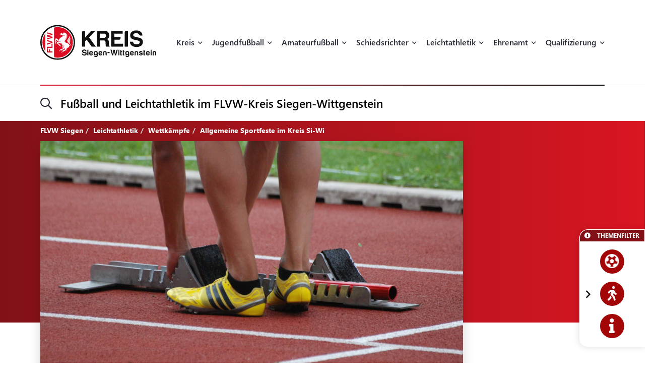

--- FILE ---
content_type: text/html; charset=UTF-8
request_url: https://flvw-siegen-wittgenstein.de/de/weitere-wettkaempfe-im-kreis-siegen-wittg.htm
body_size: 25177
content:
<!doctype html><html dir="ltr" lang="de"><head><title>Allgemeine Sportfeste im Kreis Si-Wi - FLVW Siegen</title><meta http-equiv="x-dns-prefetch-control" content="on" /><link rel="dns-prefetch" href="//fonts.carax.productions" /><meta http-equiv="Content-Type" content="text/html; charset=UTF-8" /><meta name="author" content="FLVW" /><meta name="programmer" content="CARAX Software" /><meta name="copyright" content="FLVW Siegen" /><meta name="description" content="Die Kreisvereine bieten weitere Sportfeste an." /><meta name="distribution" content="local" /><meta name="twitter:url" content="https://flvw-siegen-wittgenstein.de/de/weitere-wettkaempfe-im-kreis-siegen-wittg.htm" /><meta name="twitter:card" content="summary" /><meta name="twitter:image:src" content="https://flvw-siegen-wittgenstein.de/media/uploads/2022/06/square/StartblockFeature-1654287590.jpg" /><meta property="og:title" content="Allgemeine Sportfeste im Kreis Si-Wi - FLVW Siegen" /><meta property="og:description" content="Die Kreisvereine bieten weitere Sportfeste an." /><meta property="og:site_name" content="FLVW Siegen" /><meta property="og:url" content="https://flvw-siegen-wittgenstein.de/de/weitere-wettkaempfe-im-kreis-siegen-wittg.htm" /><meta property="og:type" content="website" /><meta property="og:locale" content="de_DE" /><meta property="og:image" content="https://flvw-siegen-wittgenstein.de/media/uploads/2022/06/square/StartblockFeature-1654287590.jpg" /><meta property="og:image:width" content="400" /><meta property="og:image:height" content="400" /><meta http-equiv="X-UA-Compatible" content="IE=edge" /><meta name="viewport" content="width=device-width, initial-scale=1.0, maximum-scale=2.0" /><link rel="apple-touch-icon" sizes="180x180" href="https://flvw-siegen-wittgenstein.de/sites/flvw/themes/default/favicon/apple-touch-icon.png" /><link rel="icon" type="image/png" sizes="32x32" href="https://flvw-siegen-wittgenstein.de/sites/flvw/themes/default/favicon/favicon-32x32.png" /><link rel="icon" type="image/png" sizes="16x16" href="https://flvw-siegen-wittgenstein.de/sites/flvw/themes/default/favicon/favicon-16x16.png" /><link rel="manifest" href="https://flvw-siegen-wittgenstein.de/sites/flvw/themes/default/favicon/site.webmanifest" /><link rel="mask-icon" href="https://flvw-siegen-wittgenstein.de/sites/flvw/themes/default/favicon/safari-pinned-tab.svg" color="#5bbad5" /><meta name="msapplication-TileColor" content="#d91522" /><meta name="theme-color" content="#ffffff" /><link rel="alternate" type="application/rss+xml" title="RSS Feed" href="https://flvw-siegen-wittgenstein.de/feed/rss/de.rss" /><link rel="canonical" href="https://flvw-siegen-wittgenstein.de/de/weitere-wettkaempfe-im-kreis-siegen-wittg.htm" /><link rel="preload" href="https://fonts.carax.productions?family=Font+Awesome;SegoeUI:400,600,700" as="style" /><style>/*! 00-variables.css */:root{--main-font-family:'Segoe UI',sans-serif;--main-font-size:16px;--main-font-weight:400;--main-font-lineheight:1.75;--main-font-color:#272a35;--main-font-muted-color:#989CA0;--main-font-muted-neg-color:rgba(255,255,255,.4);--main-font-color-success:#DAFB52;--main-font-color-danger:#E72C66;--main-font-color-warning:#E7C42C;--main-link-font-color:var( --primary-highlight-color );--main-link-hover-font-color:#888;--h-font-family:var( --main-font-family );--h-font-weight:600;--h-font-lineheight:1.2;--h-margin:0;--h-font-color:inherit;--h1-font-size:2.563em;--h1-font-weight:700;--h1-font-lineheight:1.18;--h1-margin:0;--h2-font-size:1.688em;--h2-font-family:var( --h-font-family );--h2-font-lineheight:1.5;--h2-font-weight:700;--h2-margin:0 0 1.111em 0;--h3-font-size:1.25em;--h3-font-family:var( --h-font-family );--h3-font-weight:var( --h-font-weight );--h3-font-lineheight:1.6;--h3-margin:0 0 1em 0;--h4-font-size:1em;--h4-font-family:var( --h-font-family );--h4-font-weight:700;--h4-font-lineheight:var( --main-font-lineheight );--h4-margin:0 0 1em 0;--grid-content-padding:3em 0;--grid-content-width:70em;--grid-content-width-md:52.188em;--grid-gutter-v:3.125em;--grid-gutter-h:2em;--grid-gutter-v-lg:9.375em;--grid-gutter-h-lg:9.375em;--grid-form-gutter-v:3.125em;--grid-form-gutter-h:.625em;--slider-pageination-bottom:-3rem;--slider-pageination-header-bottom:3rem;--slider-nav-width:5em;--slider-nav-height:5em;--slider-nav-border-radius:0;--slider-nav-border:0;--slider-nav-icon-size:2.75em;--slider-nav-icon-weight:700;--slider-nav-icon-next:"\f054";--slider-nav-icon-prev:"\f053";--slider-nav-icon-color:inherit;--slider-nav-icon-color-neg:inherit;--slider-nav-position-left:0;--slider-nav-position-right:0;--slider-bullet-width:1.7rem;--slider-bullet-height:1.7rem;--slider-bullet-border-radius:1.7rem;--slider-bullet-margin:0 1.25rem;--slider-progressbar-color:#eee;--swiper-pagination-color:var( --secondary-color );--primary-color:#a20606;--primary-highlight-color:#d91622;--primary-font-color:#fff;--primary-light-color:rgba(162,6,6,.30);--primary-medium-color:rgba(162,6,6,.60);--primary-dark-color:#a20606;--secondary-color:#000;--secondary-font-color:#fff;--secondary-light-color:#f5f5f5;--secondary-dark-color:#000;--default-color:#29313b;--default-dark-color:#1C2229;--default-font-color:#fff;--body-background-color:#fff;--main-border-color:#707070;--main-border-color-light:#ccc;--main-border-color-dark:#707070;--msg-window-font-size:1.5em;--msg-window-padding:1em 2em;--msg-font-size:1em;--msg-font-weight:400;--msg-padding:1em;--msg-box-shadow:0 8px 12px rgb(0 0 0 / 25%);--msg-success-background-color:#DAFB52;--msg-success-font-color:#000;--msg-danger-background-color:#E72C66;--msg-danger-font-color:#fff;--msg-warning-background-color:#E7C42C;--msg-warning-font-color:#fff;--msg-info-background-color:#52CBFB;--msg-info-font-color:#fff;--msg-hint-background-color:#f1f1f1;--msg-hint-font-color:#666;--input-font-color:#000;--input-font-size:1em;--input-font-weight:600;--input-placeholder-font-color:#000;--input-reqsign-font-color:inherit;--input-padding:1em;--input-background-color:#fff;--input-border-color:#acacac;--input-border-hover-color:var( --primary-color );--input-border-radius:.25em;--input-disabled-font-color:var( --input-font-color );--input-disabled-background-color:#ebebeb;--input-disabled-border-color:var( --input-border-color );--input-label-font-color:inherit;--input-label-font-size:0.813em;--input-label-margin:0 0 .5em 0;--form-group-margin:0 0 2em 0;--dropdown-font-color:var( --input-font-color );--dropdown-background-color:var( --input-background-color );--dropdown-border-width:1px;--dropdown-border-color:var( --input-border-color );--dropdown-hover-background-color:#ebebeb;--dropdown-hover-font-color:var( --dropdown-font-color );--dropdown-selected-background-color:transparent;--dropdown-selected-font-color:var( --primary-color );--dropdown-disabled-background-color:transparent;--dropdown-disabled-font-color:#888;--btn-border-radius:.25em;--btn-padding:.6em 1.2em .7em 1.2em;--btn-font-family:var( --main-font-family );--btn-font-weight:400;--btn-font-size:1em;--btn-icon-font-size:1.5em;--btn-icon-padding:.35em .5em;--btn-md-font-size:1.25em;--btn-md-padding:.55em 1em .6em 1em;--btn-lg-font-size:1.5em;--btn-lg-padding:.6em 1em;--btn-sm-font-size:.75em;--btn-sm-padding:.6em 1em;--btn-ctrl-margin:2em 0 0 0;--btn-ctrl-gap:2em;--btn-primary-font-color:var( --primary-font-color );--btn-primary-background-color:var( --primary-color );--btn-primary-border-color:var( --primary-color );--btn-primary-shadow:none;--btn-primary-hover-font-color:var( --btn-primary-font-color );--btn-primary-hover-background-color:#d91622;--btn-primary-hover-border-color:#d91622;--btn-primary-hover-shadow:var( --btn-primary-shadow );--btn-primary-active-font-color:var( --btn-primary-font-color );--btn-primary-active-background-color:var( --btn-primary-background-color );--btn-primary-active-border-color:var( --btn-primary-border-color );--btn-primary-active-shadow:0 0 0 3px var( --primary-light-color );--btn-secondary-font-color:var( --secondary-font-color );--btn-secondary-background-color:var( --secondary-color );--btn-secondary-border-color:var( --secondary-color );--btn-secondary-shadow:none;--btn-secondary-hover-font-color:var( --btn-secondary-font-color );--btn-secondary-hover-background-color:#444;--btn-secondary-hover-border-color:#444;--btn-secondary-hover-shadow:none;--btn-secondary-active-font-color:var( --btn-secondary-font-color );--btn-secondary-active-background-color:var( --btn-secondary-background-color );--btn-secondary-active-border-color:var( --btn-secondary-border-color );--btn-secondary-active-shadow:0 0 0 3px var( --secondary-light-color );--btn-default-font-color:#fff;--btn-default-background-color:#606060;--btn-default-border-color:#606060;--btn-default-shadow:none;--btn-default-hover-font-color:var( --btn-default-font-color );--btn-default-hover-background-color:#757575;--btn-default-hover-border-color:#757575;--btn-default-hover-shadow:var( --btn-default-shadow );--btn-default-active-font-color:var( --btn-default-font-color );--btn-default-active-background-color:var( --btn-default-background-color );--btn-default-active-border-color:var( --btn-default-border-color );--btn-default-active-shadow:0 0 0 3px rgba(96,96,96,.30);--btn-success-font-color:#fff;--btn-success-background-color:#20ad80;--btn-success-border-color:#20ad80;--btn-success-shadow:none;--btn-success-hover-font-color:var( --btn-success-font-color );--btn-success-hover-background-color:#42deac;--btn-success-hover-border-color:#42deac;--btn-success-hover-shadow:none;--btn-success-active-font-color:var( --btn-success-font-color );--btn-success-active-background-color:var( --btn-success-background-color );--btn-success-active-border-color:var( --btn-success-border-color );--btn-success-active-shadow:0 0 0 3px rgba(32,173,128,.30);--btn-danger-font-color:#fff;--btn-danger-background-color:#d91622;--btn-danger-border-color:#d91622;--btn-danger-shadow:none;--btn-danger-hover-font-color:var( --btn-danger-font-color );--btn-danger-hover-background-color:#F3323D;--btn-danger-hover-border-color:#F3323D;--btn-danger-hover-shadow:none;--btn-danger-active-font-color:var( --btn-danger-font-color );--btn-danger-active-background-color:var( --btn-danger-background-color );--btn-danger-active-border-color:var( --btn-danger-border-color );--btn-danger-active-shadow:0 0 0 3px var( --primary-light-color );--btn-disabled-font-color:rgba(255,255,255,.60);--btn-disabled-background-color:#c4c4c4;--btn-disabled-border-color:#c4c4c4;--btn-disabled-shadow:none;--modal-padding:1.875em;--modal-border-radius:1em;--modal-box-shadow:1.none;--animation-default-speed:600ms;--header-topper-height:15em;--header-search-height:4.5em;--header-image-home-height:36.875em;--header-image-video-height:36.5em;--header-image-height:25em;--header-slider-content-width:30em;--section-flow:row nowrap;--section-content-width:52.188em;--section-content-gap:1.25em;--section-content-gap-lg:2.5em;--section-padding:6.25em 0;--section-padding-sm:4em 0;--posts-grid-gap-h:1.875em;--posts-grid-gap-v:4em;--posts-grid-gap-v-lg:8.125em;--posts-columns:3;--posts-nav-width:23.125em;--events-tile-height:22.875em;--events-list-image-width:12.5em;--gallery-columns:3;--gallery-grid-gap:1em;--tile-list-columns:3;--tile-list-gap:3.75em 1.25em;--tile-padding:1.5em;--tile-background:#fff;--tile-font-color:#000;--tile-border-radius:1em;--tile-box-shadow:0 0 .875em rgba(0,0,0,.14);--tile-box-shadow-hover:0 .25em 1em rgba(0,0,0,.25);--logowall-columns:3;--logowall-gap:1em}/*! 01-general.css */*{box-sizing:border-box;-webkit-box-sizing:border-box}body,html{min-height:100%;padding:0;margin:0;background-color:var(--body-background-color)}html{background-repeat:no-repeat;background-position:center center;background-size:48px auto;min-height:100%;height:100%}body{overflow-x:hidden}body:not(.loaded){opacity:0}::selection{background:var(--primary-color);color:var(--primary-font-color)}picture{display:block;position:relative}.pagecenter,.pagecenter-lg,.pagecenter-md,.pagecenter-sm{margin:0 auto;max-width:var(--grid-content-width)}.pagecenter-lg{max-width:var(--grid-content-width-lg,var(--grid-content-width))}.pagecenter-md{max-width:var(--grid-content-width-md,var(--grid-content-width))}.pagecenter-sm{max-width:var(--grid-content-width-sm,var(--grid-content-width))}img{max-width:100%;height:auto}.relative{position:relative}.position-relative{position:relative}.position-absolute{position:absolute}.position-sticky{position:sticky;top:1em}.w-100{width:100%}.h-100{height:100%}.material-icons{vertical-align:middle}.d-none,.modal,.noshow,.onSuccess{display:none}.d-block{display:block}.d-inline{display:inline}.d-inline-block{display:inline-block}.order-1{order:1}.order-2{order:2}.order-3{order:3}.order-4{order:4}.nopadding{padding:0!important}.nopadding-top{padding-top:0!important}.nopadding-bottom{padding-bottom:0!important}.nopadding-left{padding-left:0!important}.nopadding-right{padding-right:0!important}.nomargin{margin:0!important}.nomargin-top{margin-top:0!important}.nomargin-bottom{margin-bottom:0!important}.nomargin-left{margin-left:0!important}.nomargin-right{margin-right:0!important}.textcenter{text-align:center}.textright{text-align:right}.textleft{text-align:left}.textjustify{text-align:justify}.font-note,.text-muted,.text-muted>a,.text-muted>a:focus{color:var(--main-font-muted-color)}.font-note-neg,.text-muted-neg,.text-muted-neg>a,.text-muted-neg>a:focus{color:var(--main-font-muted-neg-color)}.ft-upper{text-transform:uppercase;letter-spacing:1px}.ft-tiny{font-size:.7em}.ft-small{font-size:.8em}.ft-medium{font-size:1.2em}.ft-large{font-size:1.75em}.ft-light{font-weight:300}.ft-normal{font-weight:400}.ft-semibold{font-weight:600}.ft-bold{font-weight:700}.ft-color-primary{color:var(--primary-color)}.ft-color-secondary{color:var(--secondary-color)}.ft-lineheight-sm{line-height:1.5}.ft-lineheight-lg{line-height:2}:focus{outline:0!important}span.time{color:var(--main-font-muted-color)}.dotted-line{display:block;width:100%;white-space:nowrap;overflow:hidden;text-overflow:ellipsis}.flytoclone{position:absolute;z-index:1000;box-shadow:0 0 30px rgba(0,0,0,.2)}.noselect{-webkit-touch-callout:none;-webkit-user-select:none;-khtml-user-select:none;-moz-user-select:none;-ms-user-select:none;user-select:none}/*! 02-pages-widgetbar.css */.page-portlet .grid-row,.widgetbar-portlet .grid-row{display:flex;flex-flow:row wrap;justify-content:center;margin:0 calc(var(--grid-gutter-h) * -1);padding:var(--grid-gutter-v) 0}.showGrid .grid-row{border:1px dashed red}.showGrid .grid-item{border:1px dashed #00f}.grid-margin-bottom{margin-bottom:var(--grid-gutter-v)}.grid-margin-top{margin-top:var(--grid-gutter-v)}.grid-margin-left{margin-left:var(--grid-gutter-h)}.grid-margin-right{margin-right:var(--grid-gutter-h)}.grid-padding-bottom{padding-bottom:var(--grid-gutter-v)}.grid-padding-top{padding-top:var(--grid-gutter-v)}.grid-padding-left{padding-left:var(--grid-gutter-h)}.grid-padding-right{padding-right:var(--grid-gutter-h)}.grid-padding-lg-bottom{padding-bottom:var(--grid-gutter-v-lg)}.grid-padding-lg-top{padding-top:var(--grid-gutter-v-lg)}.grid-padding-lg-left{padding-left:var(--grid-gutter-h-lg)}.grid-padding-lg-right{padding-right:var(--grid-gutter-h-lg)}.grid-padding-lg-top>.grid-row,.grid-padding-top>.grid-row{padding-top:0}.grid-padding-bottom>.grid-row,.grid-padding-lg-bottom>.grid-row{padding-bottom:0}.page-portlet .grid-row.padding-bottom-sm,.page-portlet .grid-row.padding-sm,.widgetbar-portlet .grid-row.padding-bottom-sm,.widgetbar-portlet .grid-row.padding-sm{padding-bottom:3em}.page-portlet .grid-row.padding-sm,.page-portlet .grid-row.padding-top-sm,.widgetbar-portlet .grid-row.padding-sm,.widgetbar-portlet .grid-row.padding-top-sm{padding-top:3em}.page-portlet .grid-row.padding-bottom-xs,.page-portlet .grid-row.padding-xs,.widgetbar-portlet .grid-row.padding-bottom-xs,.widgetbar-portlet .grid-row.padding-xs{padding-bottom:1.85em}.page-portlet .grid-row.padding-top-xs,.page-portlet .grid-row.padding-xs,.widgetbar-portlet .grid-row.padding-top-xs,.widgetbar-portlet .grid-row.padding-xs{padding-top:1.85em}.page-portlet .grid-row.nopadding-bottom,.widgetbar-portlet .grid-row.nopadding-bottom{padding-bottom:0}.page-portlet .grid-row.nopadding-top,.widgetbar-portlet .grid-row.nopadding-top{padding-top:0}.page-portlet .grid-row.center-items,.widgetbar-portlet .grid-row.center-items{align-items:center}.page-portlet .grid-item,.widgetbar-portlet .grid-item{flex:1 1 auto;padding:0 var(--grid-gutter-h)}.widgetbar-portlet .grid-item[class*="-1"]{max-width:calc(.8333 * (var(--grid-content-width) + (var(--grid-gutter-h) * 2)))}.widgetbar-portlet .grid-item[class*="-2"]{max-width:calc(.1666 * (var(--grid-content-width) + (var(--grid-gutter-h) * 2)))}.widgetbar-portlet .grid-item[class*="-3"]{max-width:calc(.25 * (var(--grid-content-width) + (var(--grid-gutter-h) * 2)))}.widgetbar-portlet .grid-item[class*="-4"]{max-width:calc(.3333 * (var(--grid-content-width) + (var(--grid-gutter-h) * 2)))}.widgetbar-portlet .grid-item[class*="-5"]{max-width:calc(.4166 * (var(--grid-content-width) + (var(--grid-gutter-h) * 2)))}.widgetbar-portlet .grid-item[class*="-6"]{max-width:calc(.5 * (var(--grid-content-width) + (var(--grid-gutter-h) * 2)))}.widgetbar-portlet .grid-item[class*="-7"]{max-width:calc(.5833 * (var(--grid-content-width) + (var(--grid-gutter-h) * 2)))}.widgetbar-portlet .grid-item[class*="-8"]{max-width:calc(.6666 * (var(--grid-content-width) + (var(--grid-gutter-h) * 2)))}.widgetbar-portlet .grid-item[class*="-9"]{max-width:calc(.75 * (var(--grid-content-width) + (var(--grid-gutter-h) * 2)))}.widgetbar-portlet .grid-item[class*="-10"]{max-width:calc(.8333 * (var(--grid-content-width) + (var(--grid-gutter-h) * 2)))}.widgetbar-portlet .grid-item[class*="-11"]{max-width:calc(.9166 * (var(--grid-content-width) + (var(--grid-gutter-h) * 2)))}.widgetbar-portlet .grid-item[class*="-12"]{max-width:calc(var(--grid-content-width) + (var(--grid-gutter-h) * 2))}.page-item.isText ul,[class*=ListIcon-] ul,ul.AsDownload{list-style:none;padding:0;margin:0;margin-bottom:1.5em}.page-item.isText ul>li+li,[class*=ListIcon-] ul>li+li,ul.AsDownload>li+li{margin-top:1em}.page-item.isText ul>li,[class*=ListIcon-] ul>li,ul.AsDownload>li{position:relative;padding-left:2em}.page-item.isText ul>li::before,[class*=ListIcon-] ul>li::before,ul.AsDownload>li::before{content:"\f061";position:absolute;top:.35em;left:0;display:inline-block;font-style:normal;font-variant:normal;text-rendering:auto;-webkit-font-smoothing:antialiased;font-family:"Font Awesome 5 Pro";font-weight:400;vertical-align:middle;line-height:1}.page-item.isText ul a:hover,[class*=ListIcon-] ul a:hover,ul.AsDownload a:hover{color:var(--main-link-font-color)}.ListIcon-Download ul>li::before,ul.AsDownload>li::before{content:"\f33d"!important;font-size:1.3em}.ListIcon-Link ul>li::before,ul.AsLink>li::before{content:"\f08e"!important}.ListIcon-User ul>li::before,ul.AsUser>li::before{content:"\f007"!important;top:.4em}.IsRosterContainer>.grid-row{padding-top:0;padding-bottom:0}.page-item.isText .roster-item{display:flex;flex-flow:row nowrap;align-items:center}.page-item.isText .roster-item .image-container{padding-right:1em}.formElements{margin-top:calc(var(--grid-form-gutter-v,var(--grid-gutter-v)) * -1)}.formElements .grid-row{flex:none;display:block;width:auto;margin:var(--grid-form-gutter-v,var(--grid-gutter-v)) calc(var(--grid-form-gutter-h,var(--grid-gutter-h)) * -1);max-width:none;padding:0}.formElements .grid-row>.grid-item{padding:0 var(--grid-form-gutter-h,var(--grid-gutter-h))}.page-item.isImage.embed-as-bg,.widgetbar-item.isImage.embed-as-bg{position:relative;background-repeat:no-repeat;background-position:center center;background-color:var(--secondary-color);padding:4.5em 0;color:#fff;text-align:center}.page-item.isImage.hasLink,.widgetbar-item.isImage.hasLink{cursor:pointer}.page-item.isImage.embed-as-bg.mode-cover,.widgetbar-item.isImage.embed-as-bg.mode-cover{background-size:cover}.page-item.isImage h4,.widgetbar-item.isImage h4{font-size:var(--h3-font-size);font-weight:400;color:inherit;margin:0}.page-item.isImage.embed-as-img h4{margin-top:1em}.page-item.isImage .desc div,.widgetbar-item.isImage .desc div{color:var(--main-font-muted-color);font-size:.813em;margin-top:.5em}.page-item.isImage .btn-primary,.widgetbar-item.isImage .btn-primary{margin-top:1em}.page-item.isImage.embed-as-bg .btn-primary,.widgetbar-item.isImage.embed-as-bg .btn-primary{font-weight:700;color:var(--btn-primary-hover-font-color);background:var(--btn-primary-hover-background-color);border-color:var(--btn-primary-hover-border-color)}.page-item.isImage.embed-as-bg .btn-primary:hover,.widgetbar-item.isImage.embed-as-bg .btn-primary:hover{box-shadow:var(--btn-primary-hover-shadow)}.page-item.isImage.embed-as-bg .desc,.widgetbar-item.isImage.embed-as-bg .desc{position:relative;z-index:2;max-width:var(--grid-content-width-sm);margin:0 auto}.page-item.isImage.embed-as-bg:before,.widgetbar-item.isImage.embed-as-bg:before{content:"";position:absolute;z-index:1;top:0;left:0;width:100%;height:100%;background:-moz-radial-gradient(center,ellipse cover,rgba(0,0,0,.4) 0,rgba(0,0,0,.7) 100%);background:-webkit-radial-gradient(center,ellipse cover,rgba(0,0,0,.4) 0,rgba(0,0,0,.7) 100%);background:radial-gradient(ellipse at center,rgba(0,0,0,.4) 0,rgba(0,0,0,.7) 100%)}/*! 03-messages.css */.ic-window{position:fixed;z-index:1100;top:50%;left:50%;max-width:500px;cursor:pointer;font-size:var(--msg-window-font-size);color:grey;padding:var(--msg-window-padding);line-height:1.2;font-weight:300;border:1px solid #d0d0d0;border-radius:3px;background:#fff;box-shadow:var(--msg-box-shadow)}.ic-window img{display:none}.ic-window-bg{position:fixed;z-index:1000;top:0;left:0;width:100%;height:100%;background-color:rgba(232,232,232,.7)}.ic-window h1,.ic-window h2,.ic-window h3{font-size:18pt;margin:0;padding:0;margin-bottom:10px}.ic-window .ctrl{margin-top:15px;text-align:center}.ic-window .ctrl button{margin:0 5px 0 5px;border-radius:3px;-webkit-border-radius:3px;-moz-border-radius:3px}.ic-window.default:after{content:"";position:absolute;top:5px;right:5px;width:16px;height:16px;background:url(/sites/siegen/themes/flvw//sites/siegen/themes/flvw/images/icons/context-close.png) no-repeat center center;opacity:.5}.ic-window.error,.ic-window.success{top:auto;bottom:50px;color:#fff;font-size:var(--msg-window-font-size);font-weight:var(--msg-font-weight);border-color:transparent}.ic-window.error{background-color:var(--msg-danger-background-color);color:var(--msg-danger-font-color)}.ic-window.success{background-color:var(--msg-success-background-color);color:var(--msg-success-font-color)}.messages{font-size:var(--msg-font-size);font-weight:var(--msg-font-weight);padding:var(--msg-padding);text-align:center}.messages ul{margin:0;padding-left:20px}.messages li{list-style:square}.messages img{display:none}.messages.error{background:var(--msg-danger-background-color);color:var(--msg-danger-font-color)}.messages.success{background:var(--msg-success-background-color);color:var(--msg-success-font-color)}.messages.info{background:var(--msg-info-background-color);color:var(--msg-info-font-color)}.messages.warning{background:var(--msg-warning-background-color);color:var(--msg-warning-font-color)}.messages.hint{background:var(--msg-hint-background-color);color:var(--msg-hint-font-color)}.messages.formUpdateMessage{display:none}.messages.sysMsg{position:fixed;bottom:0;right:0;width:100%;padding:0;z-index:50;border-right:0;border-bottom:0;font-size:1.2em}.messages.sysMsg .txt{padding:10px 20px 10px 20px}.messages.sysMsg button{margin:0;margin-top:10px;font-size:.8em;padding-left:20px;padding-right:20px}.messages.sysMsg.warning button{background:#987200}.messages.sysMsg.warning button:hover{background:#c49916}.preview_notice{position:fixed;z-index:1000;top:0;left:0;width:100%;background-color:#a2338f;color:#fff;line-height:1;padding:20px;font-family:Helvetica,Arial;box-shadow:0 1.5px 1.5px 0 rgba(1,1,1,.2);transform:translate3d(0,0,0);transition:transform .5s}.preview_notice.closed{transform:translate3d(0,-100px,0)}.preview_notice h5{margin:0;padding:0;margin-bottom:10px;font-size:20px;font-weight:700}.preview_notice a{color:rgba(255,255,255,.7);font-size:16px;text-decoration:none}.preview_notice a.cl{position:absolute;top:15px;right:15px;color:#fff;font-size:11px;text-decoration:none;font-weight:700}.preview_notice a:hover{text-decoration:underline}.preview_notice .preview_lnselect,.preview_notice .preview_lnselect li{padding:0;margin:0;list-style:none}.preview_notice .preview_lnselect{position:absolute;right:10px;bottom:10px}.preview_notice .preview_lnselect li{float:left;margin-left:7px}.preview_notice .preview_lnselect a{display:block;font-size:13px;line-height:1;padding:5px 10px;border:1px solid rgba(255,255,255,.7)}.preview_notice .preview_lnselect a:hover{cursor:pointer;text-decoration:none;border-color:rgba(255,255,255,.9);color:rgba(255,255,255,.9)}.preview_notice .preview_lnselect li.active a{color:#fff;border-color:#fff}/*! 50-style.css */.bg-primary-gradient{background:#811117;background:-moz-linear-gradient(left,rgba(129,17,23,1) 0,rgba(217,22,34,1) 100%);background:-webkit-linear-gradient(left,rgba(129,17,23,1) 0,rgba(217,22,34,1) 100%);background:linear-gradient(to right,rgba(129,17,23,1) 0,rgba(217,22,34,1) 100%)}.bg-primary-gradient,.bg-primary-gradient h2,.bg-primary-gradient h3,.bg-primary-gradient h4{color:var(--primary-font-color)}.bg-secondary-light-gradient{background:#fff;background:-moz-radial-gradient(center,ellipse cover,#fff 0,#f0eded 100%);background:-webkit-radial-gradient(center,ellipse cover,#fff 0,#f0eded 100%);background:radial-gradient(ellipse at center,#fff 0,#f0eded 100%)}.bg-primary-dark-gradient{background:#480a0d;background:-moz-linear-gradient(left,#480a0d 0,#811117 100%);background:-webkit-linear-gradient(left,#480a0d 0,#811117 100%);background:linear-gradient(to right,#480a0d 0,#811117 100%)}.bg-image-building,body.content-image-building .main{position:relative;background-image:url(/sites/siegen/themes/flvw/images/bg/sportcentrum.jpg);background-repeat:no-repeat;background-position:center center;background-size:cover}.bg-image-building::before,body.content-image-building .main::before{content:"";position:absolute;z-index:1;top:0;left:0;width:100%;height:100%;background-color:rgba(50,50,50,.8);color:#fff}body.content-image-building .main>.pagecenter{position:relative;z-index:2;color:#fff}header .topper{position:relative;z-index:200;height:var(--header-topper-height);line-height:1;background-color:#fff;display:flex!important;flex-flow:column nowrap;align-items:stretch;justify-content:center}header .topper>div{flex:1 1 auto}header .logo{position:absolute;z-index:2;top:50%;left:0;transform:translateY(-50%);max-width:15.625em;height:auto}header .topper>.searchbar{border-top:1px solid #ebebeb;flex:0 0 var(--header-search-height)}header .search-sm::before{position:absolute;top:-1px;left:0;width:100%;height:2px;content:"";background:#d91622;background:-moz-linear-gradient(left,#d91622 0,#000 100%);background:-webkit-linear-gradient(left,#d91622 0,#000 100%);background:linear-gradient(to right,#d91622 0,#000 100%)}header .search-sm .form-control{border:0;height:100%;background:0 0;box-shadow:none;border-radius:0;font-size:1.438em;padding:0 3.478em 0 1.739em}header .search-sm>i[class*=fa-]{font-size:1.438em;position:absolute;top:50%;left:0;transform:translateY(-50%);transition:color var(--animation-default-speed)}header .search-sm.active>i[class*=fa-]{color:var(--primary-highlight-color)}header .search-sm.active .form-control::-webkit-input-placeholder{opacity:0}header .search-sm.active .form-control:-moz-placeholder{opacity:0}header .search-sm.active .form-control::-moz-placeholder{opacity:0}header .search-sm.active .form-control:-ms-input-placeholder{opacity:0}header .search-sm.active .form-control::-ms-input-placeholder{opacity:0}header .search-sm.active .form-control::placeholder{opacity:0}header .searchbar .btn-primary{position:absolute;z-index:10;top:50%;right:0;transform:translateY(-50%);padding:.2em 1em}header .search-sm:not(.active) .btn-primary{display:none}header .image{color:#fff;height:var(--header-image-height);background-repeat:no-repeat;background-position:center center;background-size:cover}header.HasSlider .image{background:#fff!important}body.page-home header .image{height:var(--header-image-home-height)}body.page-course header .image,body.page-posts-detail header .image,header.NoImage.NoSlider.NoSecondaryImage .image{height:auto}body.page-stream header .image{height:var(--header-image-video-height)!important}header .image .btn.btn-primary,header .image .btn.btn-primary:focus,header .image .btn.btn-primary:hover{border:0;color:#000;background:#fff}header .image .btn.btn-primary:hover{color:#000;background:rgba(255,255,255,.7)}header .SecondaryImageArea{position:relative;z-index:5;display:flex;flex-flow:row nowrap;margin-top:-22.5em}body.page-course header .SecondaryImageArea,body.page-course header .content-image-src,body.page-posts-detail header .SecondaryImageArea,header:not(.HasSecondaryImage) .SecondaryImageArea{display:none}header .SecondaryImageArea .lt{flex:1 1 auto;max-width:100%;padding-right:1em}header .SecondaryImageArea .rt{flex:1 0 16.563em;max-width:16.563em}header .SecondaryImageArea img{box-shadow:0 10px 22px rgba(0,0,0,.16);max-height:29.375em}header.HasPageButtonLink .SecondaryImageArea .rt img{cursor:pointer}header .IsSecondaryContentImageContainer{width:100%;height:100%;max-height:29.375em}header .IsSecondaryContentImageContainer img{width:100%;height:100%;object-fit:cover}header .SecondaryImageDesc{position:absolute;bottom:0;left:0;width:100%;padding:1em;font-size:.75em;line-height:1.5;backdrop-filter:blur(5px);background-color:rgba(255,255,255,.65);color:#000}header:not(.SecondaryImageHasDesc) .SecondaryImageDesc{display:none}body.header-img-lt-noshadow header .SecondaryImageArea .lt img,body.header-img-noshadow header .SecondaryImageArea img,body.header-img-rt-noshadow header .SecondaryImageArea .rt img{box-shadow:none}.navibar .LinkRow,.navibar .shareit{margin-top:1em;margin-left:-.8em}.navibar .SiteTopics{margin-bottom:.5em}body.page-athletics-event .navibar,body.page-posts-detail .navibar{padding-bottom:0!important}body.navibar-noshare .navibar .shareit{display:none}.navibar-breadcrumb .breadcrumb{position:relative;z-index:5;background:0 0;border-radius:0;padding:.5em 0;margin:0;font-size:.875em;font-weight:700}header.HasSlider .navibar-breadcrumb{display:none}.navibar-breadcrumb .breadcrumb a,.navibar-breadcrumb .breadcrumb a:focus{font-weight:700;color:inherit}.navibar-breadcrumb .breadcrumb a:hover{color:rgba(255,255,255,.7)}.navibar-breadcrumb .breadcrumb>.active{color:inherit}.modNavi,.modNavi li,.modNavi ul{margin:0;padding:0;list-style:none}.modNavi{display:flex;flex-flow:row nowrap;align-items:flex-start;margin-top:3em}.modNavi>li{margin-right:1em}.modNavi>li.pull-right{float:none!important;margin-left:auto;margin-right:0}.TopicFilter{position:fixed;z-index:500;top:50.375em;right:0;box-shadow:0 0 14px rgba(0,0,0,.14);border-radius:1em 0 0 1em;background-color:#fff;border:1px solid #fff;text-align:center;line-height:1}.TopicFilter.minimized{transform:translateX(calc(100% - 1.875em))}@media only screen and (max-height:1040px){.TopicFilter{top:auto;bottom:2em}}.TopicFilter .TopicFilterHeader{font-size:.75em;font-weight:700;color:#fff;padding:.4em .8em;text-align:left;text-transform:uppercase;background-color:#811117;border-radius:1.333em 0 0 0}.TopicFilter .TopicFilterHeader a,.TopicFilter .TopicFilterHeader a:active,.TopicFilter .TopicFilterHeader a:focus,.TopicFilter .TopicFilterHeader a:visited{color:inherit}.TopicFilter .TopicFilterBody{position:relative;padding:1em}.TopicFilter.showlabels .TopicFilterBody{padding-left:2em}.TopicFilter .TopicFilterBody>a.item:not(:last-child){margin-bottom:1em}.TopicFilter .item,.TopicFilter .item:active,.TopicFilter .item:focus,.TopicFilter .item:hover,.TopicFilter .item:visited{display:flex;flex-flow:row nowrap;align-items:center;justify-content:flex-start;color:inherit}.TopicFilter .item:hover{color:var(--main-link-font-color)}.TopicFilter:not(.showlabels) .item{justify-content:center}.TopicFilter:not(.showlabels) .item .title{display:none}.TopicFilter.showlabels .item .title{padding-left:1em}.TopicFilter .IsMinimizer,.TopicFilter .IsMinimizer:active,.TopicFilter .IsMinimizer:focus,.TopicFilter .IsMinimizer:visited .TopicFilter .IsMinimizer:hover{position:absolute;top:50%;font-size:1.5em;left:.5em;color:#000;transform:translateY(-50%)}.TopicFilter.minimized .IsMinimizer{transform:translateY(-50%) rotate(180deg)}.TopicIcon{position:relative;display:inline-block;width:3em;height:3em;background-color:var(--primary-color);color:#fff;border-radius:3em;transition:background .3s,color .3s}.TopicIcon:hover{background-color:var(--primary-dark-color);color:#fff}.TopicIcon i{position:absolute;top:50%;left:50%;transform:translate3d(-50%,-50%,0);font-size:1.8em}.SiteTopics .TopicIcon:not(:last-child){margin-right:.5em}.event-item .SiteTopics,.post-item .SiteTopics{font-size:.7em}.TopicFilter .TopicIcon{background-color:var(--primary-color)!important}header .TopicIcon{background-color:#fff!important;color:var(--primary-color)!important}.SubjectAreaSelector.HasActive .item:not(.active) .TopicIcon{background-color:#c4c4c4!important}.SubjectAreaSelector .item:hover .TopicIcon,.SubjectAreaSelector.HasActive .item:not(.active):hover .TopicIcon{background-color:var(--btn-success-background-color)!important}.main{margin:0 auto}.img-bordered img,.widgetbar-item.embed-as-img.hasLink img{border:1px solid var(--main-border-color-light);border-radius:.25em;transition:border .3s,box-shadow .3s}.img-bordered:hover img,.widgetbar-item.embed-as-img.hasLink:hover img{border-color:var(--main-border-color-dark);box-shadow:0 .3em 2em -.5em rgb(0 0 0 / 30%)}.widgetbar-item.embed-as-img.hasLink img{border-color:var(--main-border-color-dark)}.widgetbar-item.embed-as-img.hasLink:hover img{border-color:var(--primary-color)}.content-image-src{font-size:.75em;line-height:1;color:var(--main-font-muted-color);margin-top:.5em}header .image>.content-image-src,picture>.content-image-src{position:absolute;z-index:100;top:1em;right:1em;margin:0}picture>.content-image-src{top:auto;right:auto;bottom:0;left:0;background-color:rgba(0,0,0,.65);padding:.5em 1em}.section-split{position:relative;z-index:5;display:flex;flex-flow:var(--section-flow);padding:var(--section-padding);gap:var(--section-content-gap);color:inherit}body.page-content-w100 .main .section-split{max-width:none}.section-split.gutter-lg{gap:var(--section-content-gap-lg)}.section-split.padding-sm{padding:var(--section-padding-sm)}[class*=bg-image-] .section-split{color:#fff}.section-split .section-rt{flex:1 0 var(--section-content-width);max-width:var(--section-content-width)}.section-split .section-lt{flex:1 1 auto;max-width:100%}body.page-section-fullwidth .main .section-split .section-rt{flex:1 1 100%;max-width:100%}body.page-section-fullwidth .main .section-split .section-lt{display:none}.section-split .section-lt>.grid-row,.section-split .section-lt>.page-portlet>.grid-row:first-child,.section-split .section-rt>.grid-row,.section-split .section-rt>.page-portlet>.grid-row:first-child{padding-top:0;padding-bottom:0}.section-title{position:relative;margin:-.3em 0 .75em 0;padding-bottom:.5em;line-height:1.2;color:inherit}.section-title::before{content:"";position:absolute;bottom:0;left:0;width:100%;height:2px;background:#d91622;background:-moz-linear-gradient(left,#d91622 0,#000 100%);background:-webkit-linear-gradient(left,#d91622 0,#000 100%);background:linear-gradient(to right,#d91622 0,#000 100%)}[class*=bg-image-] .section-title::before{background:#d91622;background:-moz-linear-gradient(left,#d91622 0,#fff 100%);background:-webkit-linear-gradient(left,#d91622 0,#fff 100%);background:linear-gradient(to right,#d91622 0,#fff 100%)}.section-nav,.section-nav:active,.section-nav:focus,.section-nav:hover,.section-nav:visited{display:block;font-size:.875em;font-weight:700;color:inherit;margin-bottom:.5em}.section-nav:hover{color:var(--main-link-font-color)}.section-nav>i[class*=fa-]{width:1.7em}body.page-stream .main .section-split{z-index:150;margin-top:calc((var(--header-image-video-height) + var(--header-search-height)) * -1)}body.page-stream .topper{background:0 0}body.page-stream .navibar{position:relative;padding:0;margin:1em 0}body.page-stream h1{font-size:1em;font-weight:700;line-height:1;margin:0}body.page-stream h1::before{display:inline-block;font-style:normal;font-variant:normal;text-rendering:auto;-webkit-font-smoothing:antialiased;text-align:center;content:"\f144";font-family:"Font Awesome 5 Pro";font-weight:400;font-size:1em;margin-right:.5em}body.page-stream .bbcode_youtube,body.page-stream .jwplayer{border-radius:1em;box-shadow:0 .2em .8em rgb(0 0 0 / 20%)}body.page-stream .jw-wrapper{background:0 0}.live-badge{position:absolute;top:50%;right:0;padding:.25em .5em;background:#d91622;font-size:1em;line-height:1;font-weight:700;text-transform:uppercase;color:#fff;transform:translateY(-50%);border-radius:.25em}body.page-home .main,body.page-home .navibar,body.page-stream .navibar .shareit,body.page-stream .navibar-breadcrumb,body.page-stream .navibar-subtitle,body.page-stream .topper .search-sm,body:not(.page-home) header .commerz-box,body:not(.page-stream) .navibar .live-badge,header.NoSecondaryImage .SecondaryImageArea{display:none}.commerz-box{text-align:center}.commerz-box a{display:inline-block}header .commerz-box a{margin-top:2em}.commerz-box.margin-top a{margin-top:5em}.commerz-box.margin-bottom a{margin-bottom:5em}/*! 51-nav.css */.NavOpener{position:absolute;z-index:2;top:50%;right:0;transform:translateY(-50%);font-size:2em;color:inherit}.NavOpener:focus{color:inherit}.NavOpener:hover{color:var(--main-link-font-color)}header.NavOpen .ShowOnNavClosed,header:not(.NavOpen) .ShowOnNavOpen{display:none}nav li,nav ul{list-style:none;padding:0;margin:0}nav a{display:block;font-size:1em;font-weight:600;color:inherit}nav li:hover>a{color:var(--primary-color)}/*! 99-consent.css */#ConsentMsg{display:none!important;font-size:.875em;line-height:1.6;padding:2em;border-radius:.5em;text-shadow:1px 1px 1px rgba(0,0,0,.1);color:var(--primary-font-color);background-color:var(--primary-color)}#ConsentMsg a{color:var(--primary-font-color);font-weight:600}#ConsentMsg a:hover{color:var(--primary-font-color);text-decoration:underline!important}#ConsentMsg.NotYetSelected{display:block!important}#ConsentMsg .ctrl,#ConsentSettings .ctrl{margin-top:2em}#ConsentMsg .ctrl .btn,#ConsentSettings .ctrl .btn{margin-right:.5em;border:0}#ConsentMsg .ctrl .btn-primary{background:var(--btn-success-background-color);color:var(--btn-success-font-color)}#ConsentMsg .ctrl .btn-primary:hover{background:var(--btn-success-hover-background-color);color:var(--btn-success-hover-font-color)}#ConsentMsg .ctrl .btn-link{color:rgba(255,255,255,.6)}#ConsentMsg .ctrl a.btn{font-weight:400;color:rgba(255,255,255,.6);float:right;padding-right:0;padding-left:0}#ConsentMsg .ctrl .btn-link:hover,#ConsentMsg .ctrl a.btn:hover{color:#fff}#ConsentMsg.floating{position:fixed;z-index:2147483005;bottom:3em;left:50%;width:100%;max-width:71em;box-shadow:0 10px 30px rgba(0,0,0,.25);transform:translateX(-50%)}#ConsentSettings{background-color:#f8f8f8;border-radius:.25em;padding:3em}#ConsentSettings.HasAccepted .btn-primary,#ConsentSettings.HasRejected .btn-link{display:none}@media only screen and (max-width:1100px){#ConsentMsg.floating{max-width:57em}}@media only screen and (max-width:767px){#ConsentMsg.floating{font-size:11px;max-width:calc(100% - 4em)}#ConsentMsg .ctrl .btn{width:100%;margin:0;margin-top:.5em}#ConsentMsg .ctrl a.btn{display:none}}</style></head><body class><div
class="modal fade" id="AuthDialog" tabindex="-1" role="dialog" aria-hidden="true" style="" ><div
class="modal-dialog" style=""><div
class="modal-content"><div
class="modal-body"><div
id="AuthMe-7FJLj3" class="auth-init"><div
class="loader small"><svg
class="circular" viewBox="25 25 50 50"><circle
class="path" cx="50" cy="50" r="20" fill="none" stroke-width="3" stroke-miterlimit="10"/></svg></div></div></div></div></div></div><div
class="modal fade" id="ModalRosterDetails" tabindex="-1" role="dialog" aria-labelledby="ModalRosterDetails-label" aria-hidden="true" style="" ><div
class="modal-dialog" style=""><div
class="modal-content"><div
class="modal-header"><button
type="button" class="close" data-dismiss="modal" aria-label="Schließen"><span
aria-hidden="true">&times;</span><span
class="sr-only">Schließen</span></button><h4 class="modal-title" id="ModalRosterDetails-label">Loading</h4></div><div
class="modal-body">Loading</div></div></div></div><div
class="modal fade" id="EventDetailsModal" tabindex="-1" role="dialog" aria-labelledby="EventDetailsModal-label" aria-hidden="true" style="" ><div
class="modal-dialog" style=""><div
class="modal-content"><div
class="modal-header"><button
type="button" class="close" data-dismiss="modal" aria-label="Schließen"><span
aria-hidden="true">&times;</span><span
class="sr-only">Schließen</span></button><h4 class="modal-title" id="EventDetailsModal-label">...</h4></div><div
class="IsEventModal modal-body"><div
class="loader small"><svg
class="circular" viewBox="25 25 50 50"><circle
class="path" cx="50" cy="50" r="20" fill="none" stroke-width="3" stroke-miterlimit="10"/></svg></div></div></div></div></div> <script src="https://a.carax.productions/browser-support/noie.js"></script> <header
class="NoImage HasSecondaryImage NoSlider"><div
class="topper"><div
class="logobar"><div
class="pagecenter-lg h-100 relative">
<a
href="https://flvw-siegen-wittgenstein.de/"><img
src="https://flvw-siegen-wittgenstein.de/sites/siegen/themes/flvw/images/logos/Siegen/Logo.svg" alt="Logo" width="230" height="78" class="logo" loading="lazy" /></a>
<a
href="javascript:;" onclick="$('header').toggleClass('NavOpen');" class="NavOpener">
<i
class="far fa-bars ShowOnNavClosed"></i>
<i
class="far fa-times ShowOnNavOpen"></i>
</a>
<nav><ul
role="menubar" aria-label="Navigation"><li
role="none" class="expandable"><a
href="javascript:;" role="menuitem">Kreis</a><ul
rel="2016" role="menu" aria-label="Kreis"><li
role="none" class="expandable"><a
href="javascript:;" role="menuitem">Kreis Siegen-Wittgenstein</a><ul
role="menu" aria-label="Kreis Siegen-Wittgenstein"><li
role="none"><a
href="https://flvw-siegen-wittgenstein.de/de/kreisvorstand.htm" role="menuitem">Kreisvorstand</a></li><li
role="none"><a
href="https://flvw-siegen-wittgenstein.de/de/gremien.htm" role="menuitem">Gremien</a></li><li
role="none"><a
href="https://flvw-siegen-wittgenstein.de/de/sportgerichte.htm" role="menuitem">Sportgerichte</a></li><li
role="none"><a
href="https://flvw-siegen-wittgenstein.de/de/superuser.htm" role="menuitem">Superuser</a></li><li
role="none" class="lastLI"><a
href="https://flvw-siegen-wittgenstein.de/de/geschichte.htm" role="menuitem">Geschichte</a></li></ul></li><li
role="none" class="expandable"><a
href="javascript:;" role="menuitem">Soziales Engagement</a><ul
rel="1" role="menu" aria-label="Soziales Engagement"><li
role="none"><a
href="https://flvw-siegen-wittgenstein.de/de/fairplay.htm" role="menuitem">Fair-Play im FLVW</a></li><li
role="none"><a
href="https://flvw-siegen-wittgenstein.de/de/gewaltpraevention.htm" role="menuitem">Gewaltprävention</a></li><li
role="none"><a
href="https://flvw-siegen-wittgenstein.de/de/integration-vielfalt.htm" role="menuitem">Integration & Vielfalt</a></li><li
role="none"><a
href="https://flvw-siegen-wittgenstein.de/de/inklusion-teilhabe.htm" role="menuitem">Inklusion & Teilhabe</a></li><li
role="none"><a
href="https://flvw-siegen-wittgenstein.de/de/praevention-sexualisierter-gewalt.htm" role="menuitem">Prävention sexualisierter Gewalt</a></li><li
role="none"><a
href="https://flvw-siegen-wittgenstein.de/de/nachhaltigkeit.htm" role="menuitem">Nachhaltigkeit</a></li><li
role="none" class="lastLI"><a
href="https://flvw-siegen-wittgenstein.de/de/westfalen-sport-stiftung.htm" role="menuitem">Westfalen Sport-Stiftung</a></li></ul></li><li
role="none" class="expandable"><a
href="javascript:;" role="menuitem">Service</a><ul
rel="2" role="menu" aria-label="Service"><li
role="none"><a
href="https://flvw-siegen-wittgenstein.de/de/westfalensport.htm" role="menuitem">Verbandsmagazin WestfalenSport</a></li><li
role="none"><a
href="https://flvw-siegen-wittgenstein.de/de/newsletter.htm" role="menuitem">Newsletter</a></li><li
role="none"><a
href="https://flvw-siegen-wittgenstein.de/de/mitgliedschaft.htm" role="menuitem">Mitgliedschaft</a></li><li
role="none"><a
href="https://flvw-siegen-wittgenstein.de/de/satzung-und-ordnungen.htm" role="menuitem">Satzung und Ordnungen</a></li><li
role="none"><a
href="https://flvw-siegen-wittgenstein.de/de/formulare-vordrucke.htm" role="menuitem">Formulare & Vordrucke</a></li><li
role="none" class="lastLI"><a
href="https://flvw-siegen-wittgenstein.de/de/zahlen-daten-fakten.htm" role="menuitem">Zahlen, Daten, Fakten</a></li></ul></li><li
role="none" class="lastLI expandable"><a
href="https://flvw-siegen-wittgenstein.de/de/vereine.htm" role="menuitem">Vereine</a><ul
rel="3" role="menu" aria-label="Vereine"><li
role="none" class="lastLI"><a
href="https://flvw-siegen-wittgenstein.de/de/uebersicht.htm" role="menuitem">Übersicht</a></li></ul></li></ul></li><li
role="none" class="HasPostList expandable"><a
href="javascript:;" role="menuitem">Jugendfußball</a><ul
rel="2067" role="menu" aria-label="Jugendfußball"><li
role="none" class="expandable"><a
href="javascript:;" role="menuitem">Spielbetrieb</a><ul
role="menu" aria-label="Spielbetrieb"><li
role="none"><a
href="https://flvw-siegen-wittgenstein.de/de/kreisjugendausschuss.htm" role="menuitem">Kreisjugendausschuss</a></li><li
role="none"><a
href="https://flvw-siegen-wittgenstein.de/de/jugendfussball-staffelleiterinnen.htm" role="menuitem">Staffelleiter*innen</a></li><li
role="none"><a
href="https://flvw-siegen-wittgenstein.de/de/jugendfussball-organisatorisches.htm" role="menuitem">Organisatorisches</a></li><li
role="none"><a
href="https://flvw-siegen-wittgenstein.de/de/jugendfussball-rahmenterminkalender.htm" role="menuitem">Rahmenterminkalender</a></li><li
role="none"><a
href="https://flvw-siegen-wittgenstein.de/de/jugendfussball-staffeln.htm" role="menuitem">Staffeln</a></li><li
role="none"><a
href="https://flvw-siegen-wittgenstein.de/de/jugenfussball-verbandspokal.htm" role="menuitem">Kreispokal / Verbandspokal</a></li><li
role="none"><a
href="https://flvw-siegen-wittgenstein.de/de/jugendfussball-spielberechtigungen.htm" role="menuitem">Spielberechtigungen</a></li><li
role="none"><a
href="https://flvw-siegen-wittgenstein.de/de/jugendfussball-futsal.htm" role="menuitem">Futsal</a></li><li
role="none"><a
href="https://flvw-siegen-wittgenstein.de/de/jugenfussball-sicherheit.htm" role="menuitem">Sicherheit</a></li><li
role="none"><a
href="https://flvw-siegen-wittgenstein.de/de/hallenkreismeisterschaften.htm" role="menuitem">Hallenkreismeisterschaften</a></li><li
role="none" class="lastLI"><a
href="https://flvw-siegen-wittgenstein.de/de/fair-play-aktion.htm" role="menuitem">Fair-Play Aktion</a></li></ul></li><li
role="none" class="expandable"><a
href="javascript:;" role="menuitem">Kinderfußball</a><ul
rel="1" role="menu" aria-label="Kinderfußball"><li
role="none"><a
href="https://flvw-siegen-wittgenstein.de/de/neue-spielformen.htm" role="menuitem">Neue Spielformen</a></li><li
role="none"><a
href="https://flvw-siegen-wittgenstein.de/de/spielregeln-und-organisation.htm" role="menuitem">Spielregeln und Organisation</a></li><li
role="none"><a
href="https://flvw-siegen-wittgenstein.de/de/trainerinnen-im-kinderfussball.htm" role="menuitem">Trainer*innen im Kinderfußball</a></li><li
role="none" class="lastLI"><a
href="https://flvw-siegen-wittgenstein.de/de/spielabzeichen.htm" role="menuitem">Spielabzeichen</a></li></ul></li><li
role="none" class="expandable"><a
href="javascript:;" role="menuitem">Talentförderung</a><ul
rel="2" role="menu" aria-label="Talentförderung"><li
role="none"><a
href="https://flvw-siegen-wittgenstein.de/de/dfb-stuetzpunkt-siegen-wittgenstein.htm" role="menuitem">DFB-Stützpunkt Siegen-Wittgenstein</a></li><li
role="none"><a
href="https://flvw-siegen-wittgenstein.de/de/kreisauswahl-der-juniorinnen.htm" role="menuitem">Kreisauswahl der Juniorinnen</a></li><li
role="none"><a
href="https://flvw-siegen-wittgenstein.de/de/talentgruppe-siwi.htm" role="menuitem">Talentgruppe SiWi</a></li><li
role="none" class="lastLI"><a
href="https://flvw-siegen-wittgenstein.de/de/maennliche-talentfoerderung.htm" role="menuitem">Männliche Talentförderung</a></li></ul></li><li
role="none" class="expandable"><a
href="javascript:;" role="menuitem">Programme</a><ul
rel="3" role="menu" aria-label="Programme"><li
role="none"><a
href="https://flvw-siegen-wittgenstein.de/de/schule-kita-fussball.htm" role="menuitem">Schule, Kita & Fußball</a></li><li
role="none"><a
href="https://flvw-siegen-wittgenstein.de/de/ferienfreizeiten.htm" role="menuitem">Ferienfreizeiten</a></li><li
role="none" class="lastLI"><a
href="https://flvw-siegen-wittgenstein.de/de/tag-des-maedchenfussballs.htm" role="menuitem">Tag des Mädchenfußballs</a></li></ul></li><li
role="none"><a
href="https://flvw-siegen-wittgenstein.de/de/downloads-kja.htm" role="menuitem">Downloads</a></li><li
role="none" class="lastLI IsPostList"><a
href="https://flvw-siegen-wittgenstein.de/de/ferienfreizeit-groemitz-2026-sommer-sport-und-gemeinschaft-an-der-ostsee.htm" class="PostNavItem">
<picture>
<source
srcset="/media/uploads/2025/11/sm/Ferienfreizeit_Groemitz_2026_16_9.jpg" media="(max-width: 360px)">
<img
src="https://flvw-siegen-wittgenstein.de/media/uploads/2025/11/md/Ferienfreizeit_Groemitz_2026_16_9.jpg" class="post-img" itemprop="image" loading="lazy" alt="Ferienfreizeit Grömitz 2026 Listenbild" width="1024" height="576" />
</picture><h3>Ferienfreizeit Grömitz 2026 – Sommer, Sport und Geme...</h3>
<small>Auch im Sommer 2026 bietet der Fußball- und Leichtathletik-Verband Westfalen (FLVW) wie...</small>
</a></li></ul></li><li
role="none" class="HasPostList expandable"><a
href="javascript:;" role="menuitem">Amateurfußball</a><ul
rel="2045" role="menu" aria-label="Amateurfußball"><li
role="none" class="expandable"><a
href="javascript:;" role="menuitem">Spielbetrieb</a><ul
role="menu" aria-label="Spielbetrieb"><li
role="none"><a
href="https://flvw-siegen-wittgenstein.de/de/amateurfussball-organisatorisches.htm" role="menuitem">Organisatorisches</a></li><li
role="none"><a
href="https://flvw-siegen-wittgenstein.de/de/amateurfussball-rahmenterminkalender.htm" role="menuitem">Rahmenterminkalender</a></li><li
role="none"><a
href="https://flvw-siegen-wittgenstein.de/de/amateurfussball-spielberechtigungen.htm" role="menuitem">Spielberechtigungen</a></li><li
role="none" class="lastLI"><a
href="https://flvw-siegen-wittgenstein.de/de/amateurfussball-staffeln-kopie.htm" role="menuitem">Staffelleiter im Kreis 28</a></li></ul></li><li
role="none" class="expandable"><a
href="javascript:;" role="menuitem">Freizeitfußball</a><ul
rel="1" role="menu" aria-label="Freizeitfußball"><li
role="none" class="lastLI"><a
href="https://flvw-siegen-wittgenstein.de/de/esports.htm" role="menuitem">eSports</a></li></ul></li><li
role="none" class="lastLI IsPostList"><a
href="https://flvw-siegen-wittgenstein.de/de/dfb-trainer-c-lizenz-ab-januar-2026-in-siegen.htm" class="PostNavItem">
<picture>
<source
srcset="/media/uploads/2024/03/sm/B-Lizenz-Frauen10-1709846008.jpg" media="(max-width: 360px)">
<img
src="https://flvw-siegen-wittgenstein.de/media/uploads/2024/03/md/B-Lizenz-Frauen10-1709846008.jpg" class="post-img" itemprop="image" loading="lazy" alt="Trainerin B-Lizenz Sonderlehrgang" width="1024" height="576" />
</picture><h3>DFB Trainer C-Lizenz ab Januar 2026 in Siegen</h3>
<small>Auch im Jahre 2026 veranstaltet der Kreis 28 wieder einen C-Lizenz Trainer Lehrgang. Ab...</small>
</a></li></ul></li><li
role="none" class="expandable"><a
href="javascript:;" role="menuitem">Schiedsrichter</a><ul
rel="2057" role="menu" aria-label="Schiedsrichter"><li
role="none" class="expandable"><a
href="javascript:;" role="menuitem">Schiedsrichter werden</a><ul
role="menu" aria-label="Schiedsrichter werden"><li
role="none"><a
href="https://flvw-siegen-wittgenstein.de/de/informationen.htm" role="menuitem">Informationen</a></li><li
role="none" class="lastLI"><a
href="https://flvw-siegen-wittgenstein.de/de/neulingskurs.htm" role="menuitem">Neulingskurs</a></li></ul></li><li
role="none" class="expandable"><a
href="javascript:;" role="menuitem">Downloads und Termine</a><ul
rel="1" role="menu" aria-label="Downloads und Termine"><li
role="none"><a
href="https://flvw-siegen-wittgenstein.de/de/schiedsrichter-termine-formulare.htm" role="menuitem">Downloads und Formulare</a></li><li
role="none" class="lastLI"><a
href="https://flvw-siegen-wittgenstein.de/de/termine-schiedsrichter.htm" role="menuitem">Termine Schiedsrichter</a></li></ul></li><li
role="none" class="expandable"><a
href="javascript:;" role="menuitem">Ausschuss</a><ul
rel="2" role="menu" aria-label="Ausschuss"><li
role="none"><a
href="https://flvw-siegen-wittgenstein.de/de/kreisschiedsrichterausschuss-ksa.htm" role="menuitem">Kreisschiedsrichterausschuss (KSA)</a></li><li
role="none" class="lastLI"><a
href="https://flvw-siegen-wittgenstein.de/de/lehrwesenteam.htm" role="menuitem">Lehrwesenteam</a></li></ul></li><li
role="none" class="expandable"><a
href="javascript:;" role="menuitem">Unsere Schiedsrichter</a><ul
rel="3" role="menu" aria-label="Unsere Schiedsrichter"><li
role="none"><a
href="https://flvw-siegen-wittgenstein.de/de/schiedsrichter-ueberkreislich.htm" role="menuitem">Schiedsrichter überkreislich</a></li><li
role="none"><a
href="https://flvw-siegen-wittgenstein.de/de/schiedsrichter-kreisligen.htm" role="menuitem">Schiedsrichter Kreisligen</a></li><li
role="none" class="lastLI"><a
href="https://flvw-siegen-wittgenstein.de/de/ansetzungen.htm" role="menuitem">Aktuelle Ansetzungen</a></li></ul></li><li
role="none" class="lastLI expandable"><a
href="javascript:;" role="menuitem">Schiedsrichter-News</a><ul
rel="4" role="menu" aria-label="Schiedsrichter-News"><li
role="none" class="lastLI"><a
href="https://flvw-siegen-wittgenstein.de/de/alle-news-im-ueberblick.htm" role="menuitem">Alle News im Überblick</a></li></ul></li></ul></li><li
role="none" class="HasPostList expandable"><a
href="javascript:;" role="menuitem">Leichtathletik</a><ul
rel="2092" role="menu" aria-label="Leichtathletik"><li
role="none" class="expandable"><a
href="javascript:;" role="menuitem">Leichtathletik im Kreis</a><ul
role="menu" aria-label="Leichtathletik im Kreis"><li
role="none"><a
href="https://flvw-siegen-wittgenstein.de/de/aktuelles.htm" role="menuitem">Aktuelles</a></li><li
role="none"><a
href="https://flvw-siegen-wittgenstein.de/de/kreis-leichtathletik-ausschuss.htm" role="menuitem">Kreis-Leichtathletik-Ausschuss</a></li><li
role="none"><a
href="https://flvw-siegen-wittgenstein.de/de/leichtathletikvereine.htm" role="menuitem">Kreis-Leichtathletik-Vereine</a></li><li
role="none"><a
href="https://flvw-siegen-wittgenstein.de/de/kreis-leichtathletik-jahrestagungen.htm" role="menuitem">Kreis-Leichtathletik-Jahrestagungen</a></li><li
role="none" class="lastLI"><a
href="https://flvw-siegen-wittgenstein.de/de/ehemalige-kreis-vorstandsmitglieder.htm" role="menuitem">ehemalige Kreis-Vorstandsmitglieder</a></li></ul></li><li
role="none" class="expandable"><a
href="https://flvw-siegen-wittgenstein.de/de/wettkaempfe.htm" role="menuitem">Wettkämpfe</a><ul
rel="1" role="menu" aria-label="Wettkämpfe"><li
role="none"><a
href="https://flvw-siegen-wittgenstein.de/de/startrecht-flvwde.htm" role="menuitem">Startrecht (flvw.de)</a></li><li
role="none"><a
href="https://flvw-siegen-wittgenstein.de/de/leichtathletik-organisation.htm" role="menuitem">Organisatorisches (flvw.de)</a></li><li
role="none"><a
href="https://flvw-siegen-wittgenstein.de/de/kreis-ausschreibungs-bestimmungen.htm" role="menuitem">Kreis Ausschreibungs Bestimmungen</a></li><li
role="none"><a
href="https://flvw-siegen-wittgenstein.de/de/kreismeisterschaften.htm" role="menuitem">Kreismeisterschaften</a></li><li
role="none"><a
href="https://flvw-siegen-wittgenstein.de/de/relevante-meisterschaften.htm" role="menuitem">Relevante Meisterschaften</a></li><li
role="none"><a
href="https://flvw-siegen-wittgenstein.de/de/weitere-wettkaempfe-im-kreis-siegen-wittg.htm" role="menuitem">Allgemeine Sportfeste im Kreis Si-Wi</a></li><li
role="none"><a
href="https://flvw-siegen-wittgenstein.de/de/laeufe-im-kreis-si-wi-und-mehr.htm" role="menuitem">Läufe im Kreis Si-Wi und mehr</a></li><li
role="none" class="lastLI"><a
href="https://flvw-siegen-wittgenstein.de/de/termin-und-ergebnisdatenbank-flvwde.htm" role="menuitem">Termin- und Ergebnisdatenbank (flvw.de)</a></li></ul></li><li
role="none" class="expandable"><a
href="javascript:;" role="menuitem">Statistik</a><ul
rel="2" role="menu" aria-label="Statistik"><li
role="none"><a
href="https://flvw-siegen-wittgenstein.de/de/kreis-bestenliste.htm" role="menuitem">Kreis-Bestenlisten</a></li><li
role="none"><a
href="https://flvw-siegen-wittgenstein.de/de/kreis-bestenlisten-archiv.htm" role="menuitem">Kreis Bestenlisten Archiv</a></li><li
role="none"><a
href="https://flvw-siegen-wittgenstein.de/de/kreisrekorde-und-bestlei.htm" role="menuitem">Kreis Rekorde/-bestleistungen</a></li><li
role="none" class="lastLI"><a
href="https://flvw-siegen-wittgenstein.de/de/kreis-rekordlisten-archiv.htm" role="menuitem">Kreis Rekordlisten Archiv</a></li></ul></li><li
role="none" class="expandable"><a
href="https://flvw-siegen-wittgenstein.de/de/kampfrichterinnen.htm" role="menuitem">Kampfrichter*innen</a><ul
rel="3" role="menu" aria-label="Kampfrichter*innen"><li
role="none"><a
href="https://flvw-siegen-wittgenstein.de/de/infos-fortbildungen-kampfrichterwartin-si-wi.htm" role="menuitem">Infos & Fortbildung Kampfrichterwartin Si-Wi</a></li><li
role="none"><a
href="https://flvw-siegen-wittgenstein.de/de/regelwerk.htm" role="menuitem">Regelwerk</a></li><li
role="none" class="lastLI"><a
href="https://flvw-siegen-wittgenstein.de/de/kampfrichterinnen-schulungen-flvwde.htm" role="menuitem">Kampfrichter*innen Schulungen (flvw.de)</a></li></ul></li><li
role="none" class="expandable"><a
href="javascript:;" role="menuitem">Jugend</a><ul
rel="4" role="menu" aria-label="Jugend"><li
role="none"><a
href="https://flvw-siegen-wittgenstein.de/de/fortbildungen-im-kreis-si-wi.htm" role="menuitem">Fortbildungen im Kreis Si-Wi</a></li><li
role="none"><a
href="https://flvw-siegen-wittgenstein.de/de/kinderleichtathletik.htm" role="menuitem">Kinderleichtathletik</a></li><li
role="none" class="lastLI"><a
href="https://flvw-siegen-wittgenstein.de/de/schulsport.htm" role="menuitem">Schulsport</a></li></ul></li><li
role="none" class="expandable"><a
href="javascript:;" role="menuitem">Freizeit- und Breitensport</a><ul
rel="5" role="menu" aria-label="Freizeit- und Breitensport"><li
role="none" class="lastLI"><a
href="https://flvw-siegen-wittgenstein.de/de/laufkalender.htm" role="menuitem">Lauf- und Walkingkalender (flvw.de)</a></li></ul></li><li
role="none" class="lastLI IsPostList"><a
href="https://flvw-siegen-wittgenstein.de/de/grosse-spiele-grosse-momente-der-saisonendspurt-der-schiris-719.htm" class="PostNavItem">
<picture>
<source
srcset="/media/uploads/2025/06/sm/RueckblickGrafikWebsite.jpg" media="(max-width: 360px)">
<img
src="https://flvw-siegen-wittgenstein.de/media/uploads/2025/06/md/RueckblickGrafikWebsite.jpg" class="post-img" itemprop="image" loading="lazy" alt="Große Spiele, große Momente - Der Saisonendspurt der Schiris" width="819" height="1024" />
</picture><h3>Große Spiele, große Momente: Der Saisonendspurt der ...</h3>
<small>Die Bekanntgabe einiger überkreislicher Aufsteiger ist für die Schiedsrichtervereinigun...</small>
</a></li></ul></li><li
role="none" class="HasPostList expandable"><a
href="javascript:;" role="menuitem">Ehrenamt</a><ul
rel="2112" role="menu" aria-label="Ehrenamt"><li
role="none" class="expandable"><a
href="javascript:;" role="menuitem">Mitarbeit</a><ul
role="menu" aria-label="Mitarbeit"><li
role="none"><a
href="https://flvw-siegen-wittgenstein.de/de/mitarbeitermanagement.htm" role="menuitem">Mitarbeitermanagement</a></li><li
role="none"><a
href="https://flvw-siegen-wittgenstein.de/de/junges-ehrenamt.htm" role="menuitem">Junges Ehrenamt</a></li><li
role="none" class="lastLI"><a
href="https://flvw-siegen-wittgenstein.de/de/beispiele-guter-praxis.htm" role="menuitem">Beispiele guter Praxis</a></li></ul></li><li
role="none" class="expandable"><a
href="javascript:;" role="menuitem">Anerkennung</a><ul
rel="1" role="menu" aria-label="Anerkennung"><li
role="none"><a
href="https://flvw-siegen-wittgenstein.de/de/ehrungen.htm" role="menuitem">Ehrungen</a></li><li
role="none"><a
href="https://flvw-siegen-wittgenstein.de/de/flvw-zukunftspreis.htm" role="menuitem">FLVW-Zukunftspreis</a></li><li
role="none"><a
href="https://flvw-siegen-wittgenstein.de/de/dfb-ehrenamtspreis.htm" role="menuitem">DFB-Ehrenamtspreis</a></li><li
role="none" class="lastLI"><a
href="https://flvw-siegen-wittgenstein.de/de/dfb-fussballheldinnen.htm" role="menuitem">DFB-Fußballheld*innen</a></li></ul></li><li
role="none" class="expandable"><a
href="javascript:;" role="menuitem">Vereinsentwicklung</a><ul
rel="2" role="menu" aria-label="Vereinsentwicklung"><li
role="none" class="lastLI"><a
href="https://flvw-siegen-wittgenstein.de/de/assistentinnen-fuer-vereinsentwicklung.htm" role="menuitem">Assistent*innen für Vereinsentwicklung</a></li></ul></li><li
role="none" class="lastLI IsPostList"><a
href="https://flvw-siegen-wittgenstein.de/de/grosse-spiele-grosse-momente-der-saisonendspurt-der-schiris-719.htm" class="PostNavItem">
<picture>
<source
srcset="/media/uploads/2025/06/sm/RueckblickGrafikWebsite.jpg" media="(max-width: 360px)">
<img
src="https://flvw-siegen-wittgenstein.de/media/uploads/2025/06/md/RueckblickGrafikWebsite.jpg" class="post-img" itemprop="image" loading="lazy" alt="Große Spiele, große Momente - Der Saisonendspurt der Schiris" width="819" height="1024" />
</picture><h3>Große Spiele, große Momente: Der Saisonendspurt der ...</h3>
<small>Die Bekanntgabe einiger überkreislicher Aufsteiger ist für die Schiedsrichtervereinigun...</small>
</a></li></ul></li><li
role="none" class="lastLI HasPostList expandable"><a
href="javascript:;" role="menuitem">Qualifizierung</a><ul
rel="2125" role="menu" aria-label="Qualifizierung"><li
role="none" class="expandable"><a
href="https://flvw-siegen-wittgenstein.de/de/qualifizierung-fussball.htm" role="menuitem">Fußball</a><ul
role="menu" aria-label="Fußball"><li
role="none"><a
href="https://flvw-siegen-wittgenstein.de/de/qualifizierung-fussball-lehrgangsplan.htm" role="menuitem">Lehrgangsplan</a></li><li
role="none"><a
href="https://flvw-siegen-wittgenstein.de/de/trainerinnen-lizenzen.htm" role="menuitem">Trainer*innen-Lizenzen</a></li><li
role="none"><a
href="https://flvw-siegen-wittgenstein.de/de/ausbildung-torwart-trainerinnen.htm" role="menuitem">Ausbildung Torwart-Trainer*innen</a></li><li
role="none"><a
href="https://flvw-siegen-wittgenstein.de/de/ausbildung-jungtrainerinnen.htm" role="menuitem">Ausbildung Jungtrainer*innen</a></li><li
role="none"><a
href="https://flvw-siegen-wittgenstein.de/de/dfb-junior-coach.htm" role="menuitem">DFB-Junior-Coach</a></li><li
role="none"><a
href="https://flvw-siegen-wittgenstein.de/de/kindertrainerin-zertifikat.htm" role="menuitem">Kindertrainer*in-Zertifikat</a></li><li
role="none"><a
href="https://flvw-siegen-wittgenstein.de/de/kurzschulungen.htm" role="menuitem">Kurzschulungen</a></li><li
role="none"><a
href="https://flvw-siegen-wittgenstein.de/de/dfb-mobil.htm" role="menuitem">DFB-Mobil</a></li><li
role="none" class="lastLI"><a
href="https://flvw-siegen-wittgenstein.de/de/dfb-training-und-service.htm" role="menuitem">DFB Training und Service</a></li></ul></li><li
role="none" class="expandable"><a
href="javascript:;" role="menuitem">Leichtathletik</a><ul
rel="1" role="menu" aria-label="Leichtathletik"><li
role="none"><a
href="https://flvw-siegen-wittgenstein.de/de/qualifizierung-leichtathletik-lehrgangsplan.htm" role="menuitem">Lehrgangsplan</a></li><li
role="none"><a
href="https://flvw-siegen-wittgenstein.de/de/leichtathletik-trainerinnen-aus-und-fortbildung.htm" role="menuitem">Trainer*innen Aus- und Fortbildung</a></li><li
role="none" class="lastLI"><a
href="https://flvw-siegen-wittgenstein.de/de/leichtathletik-mobil.htm" role="menuitem">Leichtathletik-Mobil</a></li></ul></li><li
role="none" class="expandable"><a
href="javascript:;" role="menuitem">Vereinsmanagement</a><ul
rel="2" role="menu" aria-label="Vereinsmanagement"><li
role="none"><a
href="https://flvw-siegen-wittgenstein.de/de/leadership-programme.htm" role="menuitem">Leadership-Programme</a></li><li
role="none"><a
href="https://flvw-siegen-wittgenstein.de/de/vereinsmanagement-und-dfbnet-seminare.htm" role="menuitem">Vereinsmanagement und DFBnet-Seminare</a></li><li
role="none"><a
href="https://flvw-siegen-wittgenstein.de/de/flvw-vorstandstreff.htm" role="menuitem">FLVW-Vorstandstreff</a></li><li
role="none"><a
href="https://flvw-siegen-wittgenstein.de/de/flvw-liveschalte.htm" role="menuitem">FLVW-Liveschalte</a></li><li
role="none" class="lastLI"><a
href="https://flvw-siegen-wittgenstein.de/de/flvw-vereinscaf.htm" role="menuitem">FLVW-Vereinscafé</a></li></ul></li><li
role="none" class="lastLI IsPostList"><a
href="https://flvw-siegen-wittgenstein.de/de/dfb-trainer-c-lizenz-ab-januar-2026-in-siegen.htm" class="PostNavItem">
<picture>
<source
srcset="/media/uploads/2024/03/sm/B-Lizenz-Frauen10-1709846008.jpg" media="(max-width: 360px)">
<img
src="https://flvw-siegen-wittgenstein.de/media/uploads/2024/03/md/B-Lizenz-Frauen10-1709846008.jpg" class="post-img" itemprop="image" loading="lazy" alt="Trainerin B-Lizenz Sonderlehrgang" width="1024" height="576" />
</picture><h3>DFB Trainer C-Lizenz ab Januar 2026 in Siegen</h3>
<small>Auch im Jahre 2026 veranstaltet der Kreis 28 wieder einen C-Lizenz Trainer Lehrgang. Ab...</small>
</a></li></ul></li></ul></nav></div></div><div
class="searchbar"><form
method="GET" action="/de/search.htm" class="search-sm pagecenter-lg h-100 relative">
<i
class="far fa-search" onclick="$('header .search-sm .form-control').focus()"></i>
<input
type="text" class="form-control autocomplete" data-key="tags" name="s" placeholder="Fußball und Leichtathletik im FLVW-Kreis Siegen-Wittgenstein" onfocus="$('header .search-sm').addClass('active');" onblur="if( !$(this).val() ) $('header .search-sm').removeClass('active');" />
<input
type="hidden" value="all" name="t" />
<button
type="submit" class="btn btn-primary btn-icon"><i
class="far fa-arrow-right"></i></button></form></div></div><div
class="image relative bg-primary-gradient"><div
class="navibar-breadcrumb pagecenter"><ol
class="breadcrumb"><li
id="crumb-li-1"><a
href="https://flvw-siegen-wittgenstein.de/" id="crumb-a-1" aria-label="FLVW Siegen"><span>FLVW Siegen</span></a></li><li
id="crumb-li-2"><a
href="javascript:;" id="crumb-a-2" aria-label="Leichtathletik"><span>Leichtathletik</span></a></li><li
id="crumb-li-3"><a
href="https://flvw-siegen-wittgenstein.de/de/wettkaempfe.htm" id="crumb-a-3" aria-label="Wettk&auml;mpfe"><span>Wettkämpfe</span></a></li><li
id="crumb-li-4" class="active"><span><span>Allgemeine Sportfeste im Kreis Si-Wi</span></span></li></ol><script type="application/ld+json">{"@context":"http:\/\/schema.org","@type":"BreadcrumbList","itemListElement":[{"@type":"ListItem","position":1,"name":"FLVW Siegen","item":"https:\/\/flvw-siegen-wittgenstein.de"},{"@type":"ListItem","position":2,"name":"Leichtathletik","item":"https:\/\/flvw-siegen-wittgenstein.de"},{"@type":"ListItem","position":3,"name":"Wettk\u00e4mpfe","item":"https:\/\/flvw-siegen-wittgenstein.de\/de\/wettkaempfe.htm"},{"@type":"ListItem","position":4,"name":"Allgemeine Sportfeste im Kreis Si-Wi","item":"https:\/\/flvw-siegen-wittgenstein.de\/de\/weitere-wettkaempfe-im-kreis-siegen-wittg.htm"}]}</script></div></div><div
class="SecondaryImageArea pagecenter"><div
class="lt"><div
class="IsSecondaryContentImageContainer"><div
class="relative">
<img
src="https://flvw-siegen-wittgenstein.de/media/uploads/2022/06/StartblockFeature-1654287590.jpg" class="IsSecondaryContentImage" width="1280" height="720" alt="Startblock Sprint Feature" /><div
class="SecondaryImageDesc"></div></div></div></div><div
class="rt" onclick="FLVW.PageButtonClick('');"></div></div>
</header><div
class="commerz-box margin-top"></div><section
role="main" class="main NavibarWithoutMenu"><div
class="section-split nopadding-top pagecenter"><div
class="section-lt order-2"></div><div
class="section-rt order-1"><div
class="navibar grid-padding-top grid-padding-bottom"><div
class="live-badge">Live</div><h1 class="navibar-title">Allgemeine Sportfeste im Kreis Si-Wi</h1><h3 class="navibar-subtitle text-muted">Termine in der Übersicht</h3><div
class="shareit"></div></div><div
class="page-portlet"><div
class="row grid-row" ><div
class="col-sm-12 grid-item type-text"><div
class="page-item isText" >
<span
style="font-size:90%">erstellt: 23.01.2026</span><h3><span
style="color:#c0392b">Sportfeste im Kreis Siegen-Wittgenstein 2026 und in der näheren Umgebung&nbsp;</span></h3><h3><b>Hallenwettkämpfe</b></h3><p><span
style="font-size:15px">10.01.2026</span><span
style="font-size:15px">&nbsp; &nbsp; &nbsp;Stabhochsprung Vereinswettkampf<br
/>
&nbsp;&nbsp; &nbsp; &nbsp; &nbsp; &nbsp; &nbsp; &nbsp; &nbsp; &nbsp; &nbsp; &nbsp;&nbsp;<a
href="https://ergebnisse.leichtathletik.de/Competitions/Resultoverview/18109">Ergebnisse</a><br
/>
11.01.2026 &nbsp; &nbsp; &nbsp;LGK Hallensportfest Kinder und Jgd.<br
/>
&nbsp; &nbsp; &nbsp; &nbsp; &nbsp; &nbsp; &nbsp; &nbsp; &nbsp; &nbsp; &nbsp;&nbsp;&nbsp;<a
href="https://ladv.de/ergebnisse/96279/Kinder-und-Jugend-Hallensportfest-Ergebnisliste-Kreuztal-2026.htm">Ergebnisse</a><br
/>
15.02.2026</span><span
style="font-size:15px">&nbsp; &nbsp; &nbsp;<a
href="https://www.siegerland-turngau.de/sport/leichtathletik/">Gauhallenwettkämpfe</a>&nbsp;(Siegerland-Turngau)<br
/>
&nbsp; &nbsp; &nbsp; &nbsp; &nbsp; &nbsp; &nbsp; &nbsp; &nbsp; &nbsp; &nbsp; &nbsp;in Kreuztal</span><br
/>
<span
style="font-size:15px">18.02.2026 &nbsp; &nbsp; <a
href="https://www.flvwdialog.de/info.php?id=21993">Herkules Junior High Jump</a> für U14<br
/>
&nbsp; &nbsp; &nbsp; &nbsp; &nbsp; &nbsp; &nbsp; &nbsp; &nbsp; &nbsp; &nbsp; &nbsp;in Siegen Langenholdinghausen<br
/>
<br
/>
08.03.2026 &nbsp; &nbsp; <a
href="https://www.tv-allenbach.de/images/tva/docs/Ausschreibung2026.pdf">Hallensportfest</a> des Tv Allenbach<br
/>
22.03.2026 &nbsp; &nbsp; Ki-LA Kreis Hallen Wettkämpfe<br
/>
&nbsp; &nbsp; &nbsp; &nbsp; &nbsp; &nbsp; &nbsp; &nbsp; &nbsp; &nbsp; &nbsp; &nbsp;in Siegen</span>&nbsp;</p><h3><b>Freiluftwettkämpfe</b></h3>
__________ &nbsp; &nbsp; &nbsp; &nbsp; Bahneröffnung Herdorf<br
/>
02.05.2026 &nbsp; &nbsp; &nbsp; Hanse Meeting&nbsp;Attendorn<br
/>
06.05.2026 &nbsp; &nbsp; &nbsp; Kreis Olpe Mittelstrecke in Gerlingen<br
/>
16.05.2026. &nbsp; &nbsp; &nbsp;Bigge Sportfest mit Kreis Langstaffel in Olpe<br
/>
<br
/>
06.06.2026 &nbsp; &nbsp; &nbsp; Pannenklöppersportfest in Olpe<br
/>
&nbsp;&nbsp; &nbsp; &nbsp; &nbsp; &nbsp; &nbsp; &nbsp; &nbsp; &nbsp; &nbsp; &nbsp; &nbsp; &nbsp;Mit Kreis Mehrkampf&nbsp;<br
/>
03.-07.06.2026 Landesturnfest (WTB) in Hamm<br
/>
27.06.2026 &nbsp; &nbsp; &nbsp; &nbsp;DMM Wettkampf U18/U16 in Olpe<br
/>
<br
/>
_________ &nbsp; &nbsp; &nbsp; &nbsp; &nbsp; TVL&nbsp;Abendsportfest<br
/>
_________ &nbsp; &nbsp; &nbsp; &nbsp; &nbsp; Molzberger Wurf und Sprungabend<br
/>
<br
/>
10.-12.07.2026 Gillerbergturnfest (Siegerland-Turngau)<br
/>
_________ &nbsp; &nbsp; &nbsp; &nbsp; &nbsp; Stabhochsprung&nbsp;(TVL)<br
/>
_________ &nbsp; &nbsp; &nbsp; &nbsp; &nbsp; LGW Schüler Cup<b>&nbsp;</b><br
/>
<br
/>
12.09.2026 &nbsp; &nbsp; &nbsp; Werfergala in Attendorn<br
/>
13.09.2026 &nbsp; &nbsp; &nbsp; CVJM Kreissportfest in Netphen<br
/>
26./27.09.2026 Gaukinterturnfest im Siegerland Turngau<br
/>
<br
/>
_________&nbsp;<b>&nbsp; &nbsp; &nbsp; &nbsp; &nbsp;&nbsp;</b>U14 TVL Vereinsmeisterschaften&nbsp;<hr
/></div></div></div><div
class="row grid-row" ><div
class="col-sm-12 grid-item type-text"><div
class="page-item isText" ><p><span
style="font-size:90%">Aktualisiert : 07.09.2025&nbsp;</span></p><h3><span
style="color:#c0392b">Sportfeste im Kreis Siegen-Wittgenstein 2025 und in der näheren Umgebung&nbsp;</span></h3><h3>Hallenwettkämpfe</h3>
15.01.2025 &nbsp; &nbsp; &nbsp; &nbsp; CLV Hallen Wurf und Sprung <a
href="https://ladv.de/ergebnis/datei/86899?file=true">Ergebnisse</a><br
/>
19.01.2025 &nbsp; &nbsp; &nbsp; &nbsp;&nbsp;LGK Hallensportfest&nbsp; <a
href="https://ergebnisse.leichtathletik.de/Competitions/Details/14941">Ergebnisse</a><br
/>
23.02.2025 &nbsp; &nbsp; &nbsp; &nbsp; Gauhallenwettkämpfe <a
href="https://www.siegerland-turngau.de/sport/leichtathletik/">Ergebnisse</a><br
/>
09.03.2025 &nbsp; &nbsp; &nbsp; &nbsp; Hallensportfest des Tv Allenbach <a
href="https://www.tv-allenbach.de/images/tva/docs/Ergebnisliste_2025.pdf">Ergebnisse</a><br
/>
&nbsp;<h3>Freiluftwettkämpfe</h3>
27.04.2025 &nbsp; &nbsp; &nbsp; &nbsp; Bahneröffnung Herdorf&nbsp;<a
href="https://ladv.de/ergebnisse/88587/Bahner%C3%B6ffnung-mit-KM-U14-U12-Ergebnisliste-Herdorf-2025.htm#M15">Ergebnisse</a><br
/>
10.05.2025 &nbsp; &nbsp; &nbsp; &nbsp; Hanse Meeting&nbsp;Attendorn &nbsp;<a
href="https://ladv.de/ergebnisse/89414/Attendorner-Hansemeeting-mit-Kreis-Einzel-Ergebnisliste-Attendorn-2025.htm">Ergebnisse</a><br
/>
30.05.2025 &nbsp; &nbsp; &nbsp; &nbsp; Bigge Abendsportfest Olpe. <a
href="https://ergebnisse.leichtathletik.de/Competitions/Resultoverview/16258">Ergebnisse</a>&nbsp;<br
/>
28.05.-01.06.2025 Deutsches Turnfest (DTB)&nbsp;Leipzig &nbsp;<br
/>
&nbsp; &nbsp; &nbsp; &nbsp; &nbsp; &nbsp; &nbsp; &nbsp; &nbsp; &nbsp; &nbsp; &nbsp; &nbsp; &nbsp; mit Deutschen Mehrkampf-Meisterschaften<br
/>
11.06.2025 &nbsp; &nbsp; &nbsp; &nbsp; &nbsp;29. TVL&nbsp;Abendsportfest <a
href="https://ergebnisse.leichtathletik.de/Competitions/Resultoverview/16434#MJU20">Ergebnisse</a><br
/>
01.07.2025 &nbsp; &nbsp; &nbsp; &nbsp; &nbsp;Molzberger Wurf und Sprungabend. <a
href="https://sf4126313d80fb395.jimcontent.com/download/version/1751397634/module/12179887121/name/E_2025-07-01_Betzdorf.pdf">Ergebnisse</a><br
/>
04.-06.07.2025 &nbsp; &nbsp;<a
href="https://www.siegerland-turngau.de/gillerbergfest/ausschreibung/">Gillerbergfest</a><b>&nbsp;</b> (Siegerland-Turngau)<br
/>
18.07.2025 &nbsp; &nbsp; &nbsp; &nbsp; &nbsp;Stabhochsprung&nbsp;(TVL) <a
href="https://ergebnisse.leichtathletik.de/Competitions/Resultoverview/16991">Ergebnisse</a><br
/>
29.08.2025 &nbsp; &nbsp; &nbsp; &nbsp; &nbsp;LGW Schüler Cup<b><a
href="https://www.flvwdialog.de/info.php?id=21316">&nbsp;</a>&nbsp;</b><a
href="https://ergebnisse.leichtathletik.de/Competitions/Resultoverview/17255">Ergbnisse</a><br
/>
31.08.2025 <b>&nbsp; &nbsp; &nbsp; &nbsp; &nbsp;</b>U14 TVL Vereinsmeisterschaften&nbsp;<a
href="https://ergebnisse.leichtathletik.de/Competitions/Resultoverview/17294">Ergebnisse</a><br
/>
07.09.2025 &nbsp; &nbsp; &nbsp; &nbsp;&nbsp;<b>&nbsp;</b>CVJM Kreissportfest&nbsp; <a
href="https://ergebnisse.leichtathletik.de/Competitions/Details/17385">Ergebnisse</a>&nbsp; &nbsp; &nbsp; &nbsp;<hr
/></div></div></div><div
class="row grid-row" ><div
class="col-sm-12 grid-item type-text"><div
class="page-item isText" >
<span
style="font-size:90%">Aktualisiert: 10.10.2024</span><h3><span
style="color:#c0392b">Sportfeste im Kreis Siegen-Wittgenstein 2024 und in der Nähe</span></h3>
28.04.2024&nbsp;&nbsp;&nbsp;&nbsp;&nbsp;&nbsp; Bahneröffnung Herdorf <a
href="https://ergebnisse.leichtathletik.de/Competitions/Resultoverview/12488">Ergebnisse</a><br
/>
15.05.2024 &nbsp; &nbsp; &nbsp; Wurf und Sprungabend Betzdorf &nbsp;<a
href="https://ladv.de/ergebnisse/81387/Molzberger-Sprung-und-Wurfabend-Ergebnisliste-Betzdorf-2024.htm">Ergebnisse</a><br
/>
25.05.2024 &nbsp; &nbsp; &nbsp; Pannenklöpper Meeting Olpe <a
href="https://ergebnisse.leichtathletik.de/Competitions/Resultoverview/13023">Ergebnisse</a><br
/>
05.06.2024 &nbsp; &nbsp; &nbsp; Bigge Abendsportfest Olpe <a
href="https://ergebnisse.leichtathletik.de/Competitions/Resultoverview/13166">Ergebnisse</a><br
/>
21.06.2024 &nbsp; &nbsp; &nbsp;&nbsp;Stadionlauf<b>&nbsp;&nbsp;</b>Wilnsdorf &nbsp; &nbsp;<a
href="https://www.bike-tec.com/results/2024/clv24ges.html">Ergebnisse</a><br
/>
29./30.06.2024 Gillerbergfest (Siegerland Turngau) <a
href="https://www.giller.info/giller-service/siegerlisten/">Ergebnisse</a><br
/>
30.08.2024 &nbsp; &nbsp; &nbsp; &nbsp;LGW Schüler-Cup <a
href="https://ergebnisse.leichtathletik.de/Competitions/Multieventlist/14038">Ergebnisse</a><br
/>
11.09.2024 &nbsp; &nbsp; &nbsp; &nbsp;28. TVL-Hochsprung Abendsportfest <a
href="https://ergebnisse.leichtathletik.de/Competitions/Resultoverview/13884">Ergebnisse</a><br
/>
​​​​​​15.09.2024 &nbsp; &nbsp; &nbsp; CVJM Sportfest <a
href="https://ergebnisse.leichtathletik.de/Competitions/Resultoverview/14311">Ergebnisse</a><hr
/></div></div></div><div
class="row grid-row" ><div
class="col-sm-12 grid-item type-text"><div
class="page-item isText" ><p><span
style="font-size:90%">Stand: 02.12.2023</span></p><h3><span
style="color:#c0392b">Sportfeste im Kreis Siegen-Wittgenstein 2023</span></h3>
30.04.2023 &nbsp; &nbsp; &nbsp; &nbsp; &nbsp;LGK Kinder- und Jugendsportfest&nbsp;<a
href="https://ergebnisse.leichtathletik.de/Competitions/Resultoverview/9370">&nbsp;(Ergebnisse</a>)<br
/>
16.-18.06.2023 &nbsp; Gillerbergfest<b>&nbsp; (Ergebnisse:&nbsp;</b>Siegerland-Turngau<b>)</b><br
/>
24.06.2023 &nbsp; &nbsp; &nbsp; &nbsp; 4. CLV Hochsprungmeeting&nbsp; (<a
href="https://ergebnisse.leichtathletik.de/Competitions/Resultoverview/10425">Ergebnisse</a>)<br
/>
18.08.2023 &nbsp; &nbsp; &nbsp; &nbsp; Schüler Cup<b>&nbsp; (</b><a
href="https://www.lg-wittgenstein.de/meldungen/2023/5-schüler-cup-in-erndtebrück/">Ergebnisse</a><b>)</b><br
/>
08.09.2023 &nbsp; &nbsp; &nbsp; &nbsp; 27. TVL Hochsprung - Abendsportfest<b>&nbsp;(</b><a
href="https://ergebnisse.leichtathletik.de/Competitions/Resultoverview/11147">Ergebnisse</a><b>)</b><br
/>
17.09.2023 &nbsp; &nbsp; &nbsp; &nbsp;<b>&nbsp;</b>CVJM Kreissportfest<b>&nbsp;(</b><a
href="https://ergebnisse.leichtathletik.de/Competitions/Resultoverview/11264">Ergebnisse</a><b>)</b><br
/>
03.10.2023 &nbsp; &nbsp; &nbsp; &nbsp;&nbsp;31. TVL/LAG &nbsp;Schülermehrkampftag<a
href="https://ergebnisse.leichtathletik.de/Competitions/Resultoverview/11441#W12">&nbsp;(Ergebnisse</a>)<br
/>
02.12.2023 &nbsp; &nbsp; &nbsp; &nbsp; CLV Vereins Hallensportfest Kreissporthalle Siegen<hr
/><h3>Ansprechperson:</h3><div
class="roster-item hasPhone hasEmail hasMobilePhone hasImage"><div
class="image-container">
<img
src="https://flvw-siegen-wittgenstein.de/sites/flvw/themes/default/images/Logo-FLVW-NoText.svg" width="45" height="45" loading="lazy" alt="" class="logo" /><div
class="image">
<span
class="initials">MS</span>
<img
src="https://flvw-siegen-wittgenstein.de/media/uploads/user_images/daf9c540_1680257465.jpg" class="isAvatar" loading="lazy" alt="Marianne Schmidt" width="300" height="300" /></div></div><div
class="inner"><h4 class="text-muted">KLA-Statistikerin / TuS Deuz</h4><h3>Marianne Schmidt</h3><div
class="infos">
<a
href="#" class="obfumail" data-value="Znevnaar?Fpuzvqg=syij?qr" data-display="Znevnaar?Fpuzvqg=syij?qr">...</a>
<br/><a
href="tel:+49 172 4971785" >+49 172 4971785</a></div></div></div></div></div></div></div></div></div>
</section><aside
class="hasWidgetbar"><div
class="widgetbar"><div
class="widgetbar-portlet"><div
class="section-split pagecenter"><div
class="section-lt"><div
class="scroller"><div
class="scroller-slide" data-offset="30"><h2 class="section-title">Neuigkeiten</h2>
<a
href="https://flvw-siegen-wittgenstein.de/de/posts/list/1/neuigkeiten.htm" class="section-nav"><i
class="fas fa-list"></i> Alles anzeigen</a>
<a
href="javascript:;" onclick="FLVW.TogglePostView( this );" class="section-nav HidePhone"><i
class="far fa-th-large"></i> Ansicht ändern</a></div></div></div><div
class="section-rt FirstPostsLarge"><div
class="row grid-row" ><div
class="col-sm-12 grid-item type-posts"><div
class="widgetbar-item isPosts WithAjaxPages" ><div
class="posts"><div
class="ajaxPages" data-id="104b72d622b80249eebc9cabe5d53bebd7abd0ee6eca7de1256731d631f2e802" data-filter="FormPostFilter-OQa0EHQW"><div
class="ajaxPages-items"><div
class="post-item hasTeaser neuigkeiten projekte fussball verband fussball verband menuepromo verband amateurfussball qualifizierung PostHasImage PostImageHasSource PostImageHasTitle PostHasTitleImage">
<a
href="https://flvw-siegen-wittgenstein.de/de/dfb-trainer-c-lizenz-ab-januar-2026-in-siegen.htm" class="relative d-block post-image">
<picture>
<source
srcset="/media/uploads/2024/03/sm/B-Lizenz-Frauen10-1709846008.jpg" media="(max-width: 360px)">
<img
src="https://flvw-siegen-wittgenstein.de/media/uploads/2024/03/md/B-Lizenz-Frauen10-1709846008.jpg" class="post-img" itemprop="image" loading="lazy" alt="Trainerin B-Lizenz Sonderlehrgang" width="1024" height="576" />
</picture><div
class="SubjectAreas SiteTopics">
<span
class="TopicIcon SubjectAreaItem HasIcon NoIconImage" rel="1" title="Fu&szlig;ball">
<i
class="fas fa-futbol"></i>
</span></div>
</a><div
class="inner"><div
class="infoline"><time
itemprop="datePublished" data-fromnow="false" data-converted="false" data-format="DD. MMM YYYY / HH:mm" data-timestamp="1765539000" datetime="2025-12-12T12:30:00+01:00"></time></div><h3><a
href="https://flvw-siegen-wittgenstein.de/de/dfb-trainer-c-lizenz-ab-januar-2026-in-siegen.htm">DFB Trainer C-Lizenz ab Januar 2026 in Siegen</a></h3><div
class="teaser">Auch im Jahre 2026 veranstaltet der Kreis 28 wieder einen C-Lizenz Trainer Lehrgang. Ab...</div></div></div><div
class="post-item neuigkeiten verband PostHasImage PostImageHasSource PostImageHasTitle">
<a
href="https://flvw-siegen-wittgenstein.de/de/dfb-punktespiel-praemien-fuer-punkte.htm" class="relative d-block post-image">
<picture>
<source
srcset="/media/uploads/2025/12/sm/projekt_1920_x_1080_westfalensport-42161.png" media="(max-width: 360px)">
<img
src="https://flvw-siegen-wittgenstein.de/media/uploads/2025/12/md/projekt_1920_x_1080_westfalensport-42161.png" class="post-img" itemprop="image" loading="lazy" alt="WestfalenSport 6/2025" width="1024" height="576" />
</picture><div
class="SubjectAreas SiteTopics">
<span
class="TopicIcon SubjectAreaItem HasIcon NoIconImage" rel="3" title="Verband">
<i
class="fas fa-info"></i>
</span></div>
</a><div
class="inner"><div
class="infoline"><time
itemprop="datePublished" data-fromnow="false" data-converted="false" data-format="DD. MMM YYYY / HH:mm" data-timestamp="1766299800" datetime="2025-12-21T07:50:00+01:00"></time></div><h3><a
href="https://flvw-siegen-wittgenstein.de/de/dfb-punktespiel-praemien-fuer-punkte.htm">DFB Punktespiel: Prämien für Punkte</a></h3><div
class="teaser">Mehr Maßnahmen, mehr Punkte, mehr Prämien: Das ist das neue DFB-Punktespiel für alle Ve...</div></div></div><div
class="post-item neuigkeiten fussball PostHasImage PostImageHasSource PostImageHasTitle">
<a
href="https://flvw-siegen-wittgenstein.de/de/arag-cup-u12-hallensichtung-zum-jahresauftakt.htm" class="relative d-block post-image">
<picture>
<source
srcset="/media/uploads/2025/01/sm/ARAGCup2025_Endrunde357-1736630234.jpg" media="(max-width: 360px)">
<img
src="https://flvw-siegen-wittgenstein.de/media/uploads/2025/01/md/ARAGCup2025_Endrunde357-1736630234.jpg" class="post-img" itemprop="image" loading="lazy" alt="ARAG Cup 2025 Sieger Lüdenscheid/Iserlohn Spielszene" width="1024" height="576" />
</picture><div
class="SubjectAreas SiteTopics">
<span
class="TopicIcon SubjectAreaItem HasIcon NoIconImage" rel="1" title="Fu&szlig;ball">
<i
class="fas fa-futbol"></i>
</span></div>
</a><div
class="inner"><div
class="infoline"><time
itemprop="datePublished" data-fromnow="false" data-converted="false" data-format="DD. MMM YYYY / HH:mm" data-timestamp="1766299800" datetime="2025-12-21T07:50:00+01:00"></time></div><h3><a
href="https://flvw-siegen-wittgenstein.de/de/arag-cup-u12-hallensichtung-zum-jahresauftakt.htm">ARAG Cup - U12-Hallensichtung zum Jahresauftakt</a></h3><div
class="teaser">Mit einem fußballerischen Großereignis startet der Fußball- und Leichtathletik-Verband ...</div></div></div><div
class="post-item neuigkeiten verband PostHasImage PostImageHasSource PostImageHasTitle">
<a
href="https://flvw-siegen-wittgenstein.de/de/leadership-programm-team-20-der-flvw-sucht-dich.htm" class="relative d-block post-image">
<picture>
<source
srcset="/media/uploads/2023/07/sm/LeadershipTeam07-1688674284.jpg" media="(max-width: 360px)">
<img
src="https://flvw-siegen-wittgenstein.de/media/uploads/2023/07/md/LeadershipTeam07-1688674284.jpg" class="post-img" itemprop="image" loading="lazy" alt="Leadership Team Migration" width="1024" height="576" />
</picture><div
class="SubjectAreas SiteTopics">
<span
class="TopicIcon SubjectAreaItem HasIcon NoIconImage" rel="3" title="Verband">
<i
class="fas fa-info"></i>
</span></div>
</a><div
class="inner"><div
class="infoline"><time
itemprop="datePublished" data-fromnow="false" data-converted="false" data-format="DD. MMM YYYY / HH:mm" data-timestamp="1766299800" datetime="2025-12-21T07:50:00+01:00"></time></div><h3><a
href="https://flvw-siegen-wittgenstein.de/de/leadership-programm-team-20-der-flvw-sucht-dich.htm">Leadership-Programm TEAM 2.0 – Der FLVW sucht Dich!</a></h3><div
class="teaser">Der Fußball- und Leichtathletik-Verband Westfalen (FLVW) startet in die zweite Runde de...</div></div></div><div
class="post-item neuigkeiten leichtathletik PostHasImage PostImageHasSource PostImageHasTitle PostImageHasDesc PostHasTitleImage tag-clv_siegerland tag-flvw tag-flvw_kreis_siegen_wittgenstein tag-jakob_luerssen tag-kira_kroenert tag-kreis_siegen_wittgenstein tag-kreis_si_wi tag-kreissiegen tag-lg_kindelsberg_kreuztal tag-leichtathletik tag-lilith_stenger tag-lukas_kasusch tag-maximilian_kroenert tag-olivia_wolf tag-siegen_wittgenstein tag-tve_jahn_siegen tag-theo_utsch">
<a
href="https://flvw-siegen-wittgenstein.de/de/7-heimische-athletinnen-im-goldgas-team-2026.htm" class="relative d-block post-image">
<picture>
<source
srcset="/media/uploads/2025/11/sm/goldgasTalentCamp126.jpg" media="(max-width: 360px)">
<img
src="https://flvw-siegen-wittgenstein.de/media/uploads/2025/11/md/goldgasTalentCamp126.jpg" class="post-img" itemprop="image" loading="lazy" alt="goldgas Talent-Team 2025" width="1024" height="576" />
</picture><div
class="SubjectAreas SiteTopics">
<span
class="TopicIcon SubjectAreaItem HasIcon NoIconImage" rel="2" title="Leichtathletik">
<i
class="fas fa-walking"></i>
</span></div>
</a><div
class="inner"><div
class="infoline"><time
itemprop="datePublished" data-fromnow="false" data-converted="false" data-format="DD. MMM YYYY / HH:mm" data-timestamp="1765897200" datetime="2025-12-16T16:00:00+01:00"></time></div><h3><a
href="https://flvw-siegen-wittgenstein.de/de/7-heimische-athletinnen-im-goldgas-team-2026.htm">7 heimische Athlet*innen im Goldgas Team 2026</a></h3><div
class="teaser">7 heimische Athlet*innen in verschiedenen Kader berufen! Das goldgas Talent-Team ist ei...</div></div></div><div
class="post-item neuigkeiten fussball PostHasImage PostImageHasSource PostImageHasTitle PostImageHasDesc">
<a
href="https://flvw-siegen-wittgenstein.de/de/mein-spiel-meine-grenze-neue-dfb-kinder-und-jugendschutzinitiativ.htm" class="relative d-block post-image">
<picture>
<source
srcset="/media/uploads/2025/11/sm/DFBKinderschutz.png" media="(max-width: 360px)">
<img
src="https://flvw-siegen-wittgenstein.de/media/uploads/2025/11/md/DFBKinderschutz.png" class="post-img" itemprop="image" loading="lazy" alt="DFB Kinderschutz" width="1024" height="576" />
</picture><div
class="SubjectAreas SiteTopics">
<span
class="TopicIcon SubjectAreaItem HasIcon NoIconImage" rel="1" title="Fu&szlig;ball">
<i
class="fas fa-futbol"></i>
</span></div>
</a><div
class="inner"><div
class="infoline"><time
itemprop="datePublished" data-fromnow="false" data-converted="false" data-format="DD. MMM YYYY / HH:mm" data-timestamp="1764660600" datetime="2025-12-02T08:30:00+01:00"></time></div><h3><a
href="https://flvw-siegen-wittgenstein.de/de/mein-spiel-meine-grenze-neue-dfb-kinder-und-jugendschutzinitiativ.htm">"Mein Spiel. Meine Grenze.": Neue DFB-Kinder- und Jugendschutz...</a></h3><div
class="teaser">Zum Internationalen Tag der Kinderrechte (20. November) setzt der Deutsche Fußball-Bund...</div></div></div><div
class="post-item neuigkeiten fussball PostHasImage PostImageHasSource PostImageHasTitle PostImageHasDesc">
<a
href="https://flvw-siegen-wittgenstein.de/de/ehrung-und-verabschiedung-im-vfa.htm" class="relative d-block post-image">
<picture>
<source
srcset="/media/uploads/2025/11/sm/KruphoelterSpeySpohn.jpg" media="(max-width: 360px)">
<img
src="https://flvw-siegen-wittgenstein.de/media/uploads/2025/11/md/KruphoelterSpeySpohn.jpg" class="post-img" itemprop="image" loading="lazy" alt="Kruphölter Spohn Spey" width="1024" height="576" />
</picture><div
class="SubjectAreas SiteTopics">
<span
class="TopicIcon SubjectAreaItem HasIcon NoIconImage" rel="1" title="Fu&szlig;ball">
<i
class="fas fa-futbol"></i>
</span></div>
</a><div
class="inner"><div
class="infoline"><time
itemprop="datePublished" data-fromnow="false" data-converted="false" data-format="DD. MMM YYYY / HH:mm" data-timestamp="1764660600" datetime="2025-12-02T08:30:00+01:00"></time></div><h3><a
href="https://flvw-siegen-wittgenstein.de/de/ehrung-und-verabschiedung-im-vfa.htm">Ehrung und Verabschiedung im VFA</a></h3><div
class="teaser">Auf der Sitzung des Verbands-Fußball-Ausschusses (VFA) wurde in der vergangenen Woche m...</div></div></div><div
class="post-item neuigkeiten verband PostHasImage PostImageHasSource PostImageHasTitle PostImageHasDesc">
<a
href="https://flvw-siegen-wittgenstein.de/de/ehrenamt-im-fokus-keab-tagung-staerkt-profil-und-zusammenarbeit-.htm" class="relative d-block post-image">
<picture>
<source
srcset="/media/uploads/2025/11/sm/KEAB2025.jpg" media="(max-width: 360px)">
<img
src="https://flvw-siegen-wittgenstein.de/media/uploads/2025/11/md/KEAB2025.jpg" class="post-img" itemprop="image" loading="lazy" alt="KEAB Kreisehrenamtsbeauftragte" width="1024" height="576" />
</picture><div
class="SubjectAreas SiteTopics">
<span
class="TopicIcon SubjectAreaItem HasIcon NoIconImage" rel="3" title="Verband">
<i
class="fas fa-info"></i>
</span></div>
</a><div
class="inner"><div
class="infoline"><time
itemprop="datePublished" data-fromnow="false" data-converted="false" data-format="DD. MMM YYYY / HH:mm" data-timestamp="1764660600" datetime="2025-12-02T08:30:00+01:00"></time></div><h3><a
href="https://flvw-siegen-wittgenstein.de/de/ehrenamt-im-fokus-keab-tagung-staerkt-profil-und-zusammenarbeit-.htm">Ehrenamt im Fokus: KEAB-Tagung stärkt Profil und Zusammenarbei...</a></h3><div
class="teaser">In einer offenen, konstruktiven und zugleich wertschätzenden Atmosphäre kamen die Kreis...</div></div></div><div
class="post-item ShowMore AjaxPagesAppendix"><h3>Das passende nicht gefunden?</h3>
<a
href="https://flvw-siegen-wittgenstein.de/de/projekte.htm" class="btn btn-white">Alle Projekte</a></div></div><div
class="ajaxPages-ctrl " role="toolbar" aria-label="mehr Eintr&auml;ge laden"><button
onclick="AJAX_PAGES.Next( '104b72d622b80249eebc9cabe5d53bebd7abd0ee6eca7de1256731d631f2e802' );" data-disabledlabel="bitte warten..." class="IsGetMore btn btn-default" type="button"><i
class="far fa-arrow-to-bottom"></i>mehr Einträge laden</button><a
href="javascript:;" onclick="AJAX_PAGES.Reset( '104b72d622b80249eebc9cabe5d53bebd7abd0ee6eca7de1256731d631f2e802' );" class="IsReset" disabled>Zurücksetzen</a><div
class="ajaxPages-stats">noch <span>171</span> Einträge</div></div></div></div></div></div></div></div></div><div
class="commerz-box margin-bottom"></div><div
class="row grid-row" ><div
class="col-sm-12 grid-item type-image"><div
class="widgetbar-item embed-as-img hasLink isImage" >
<a
href="https://flvw.de/de/westfalensport.htm" target="_blank"><img
src="https://flvw-siegen-wittgenstein.de/media/uploads/2025/12/projekt_promobox_westfalensport-65559.png" title="Promobox WestfalenSport 6/2025" alt="Promobox WestfalenSport 6/2025" loading="lazy" width="1120" height="462" /></a></div></div></div><div
class="bg-image-building"><div
class="section-split pagecenter"><div
class="section-lt"><div
class="scroller"><div
class="scroller-slide" data-offset="30"><h2 class="section-title">Projekte</h2>
<a
href="https://flvw-siegen-wittgenstein.de/de/projekte.htm" class="section-nav"><i
class="fas fa-list"></i> Alles anzeigen</a></div></div></div><div
class="section-rt PostsAsTiles PostsShowMoreTile"><div
class="row grid-row" ><div
class="col-sm-12 grid-item type-posts"><div
class="widgetbar-item isPosts WithAjaxPages" ><div
class="posts"><div
class="ajaxPages" data-id="f8ff36bc711f6f91fcd5e920af7e3443c7f22ffecab00122515a7153bdb0e01d" data-filter="FormPostFilter-1tVY4U4R"><div
class="ajaxPages-items"><div
class="post-item hasTeaser neuigkeiten projekte fussball verband fussball verband menuepromo verband amateurfussball qualifizierung PostHasImage PostImageHasSource PostImageHasTitle PostHasTitleImage">
<a
href="https://flvw-siegen-wittgenstein.de/de/dfb-trainer-c-lizenz-ab-januar-2026-in-siegen.htm" class="relative d-block post-image">
<picture>
<source
srcset="/media/uploads/2024/03/sm/B-Lizenz-Frauen10-1709846008.jpg" media="(max-width: 360px)">
<img
src="https://flvw-siegen-wittgenstein.de/media/uploads/2024/03/md/B-Lizenz-Frauen10-1709846008.jpg" class="post-img" itemprop="image" loading="lazy" alt="Trainerin B-Lizenz Sonderlehrgang" width="1024" height="576" />
</picture><div
class="SubjectAreas SiteTopics">
<span
class="TopicIcon SubjectAreaItem HasIcon NoIconImage" rel="1" title="Fu&szlig;ball">
<i
class="fas fa-futbol"></i>
</span></div>
</a><div
class="inner"><div
class="infoline"><time
itemprop="datePublished" data-fromnow="false" data-converted="false" data-format="DD. MMM YYYY / HH:mm" data-timestamp="1765539000" datetime="2025-12-12T12:30:00+01:00"></time></div><h3><a
href="https://flvw-siegen-wittgenstein.de/de/dfb-trainer-c-lizenz-ab-januar-2026-in-siegen.htm">DFB Trainer C-Lizenz ab Januar 2026 in Siegen</a></h3><div
class="teaser">Auch im Jahre 2026 veranstaltet der Kreis 28 wieder einen C-Lizenz Trainer Lehrgang. Ab...</div></div></div><div
class="post-item projekte fussball PostHasImage PostImageHasTitle">
<a
href="https://flvw.de/de/c-lizenz.htm" class="relative d-block post-image">
<picture>
<source
srcset="/media/uploads/2023/02/sm/projekticon_c-lizenz.png" media="(max-width: 360px)">
<img
src="https://flvw-siegen-wittgenstein.de/media/uploads/2023/02/md/projekticon_c-lizenz.png" class="post-img" itemprop="image" loading="lazy" alt="Projekt-Icon C-Lizenz" width="500" height="500" />
</picture><div
class="SubjectAreas SiteTopics">
<span
class="TopicIcon SubjectAreaItem HasIcon NoIconImage" rel="1" title="Fu&szlig;ball">
<i
class="fas fa-futbol"></i>
</span></div>
</a><div
class="inner"><div
class="infoline"><time
itemprop="datePublished" data-fromnow="false" data-converted="false" data-format="DD. MMM YYYY / HH:mm" data-timestamp="1688543400" datetime="2023-07-05T09:50:00+02:00"></time></div><h3><a
href="https://flvw.de/de/c-lizenz.htm">C-Lizenz</a></h3><div
class="teaser">Die C-Lizenz bietet für Fußball-Trainer*innen den perfekten Einstieg in das Qualifizier...</div></div></div><div
class="post-item hasTeaser neuigkeiten projekte fussball fussball menuepromo jugendfussball PostHasImage PostImageHasSource PostImageHasTitle">
<a
href="https://flvw-siegen-wittgenstein.de/de/teilnehmer-der-hkm-endrunde-stehen-fest.htm" class="relative d-block post-image">
<picture>
<source
srcset="/media/uploads/2024/01/sm/FLVWFutsalHalleFeature-1706044539.jpg" media="(max-width: 360px)">
<img
src="https://flvw-siegen-wittgenstein.de/media/uploads/2024/01/md/FLVWFutsalHalleFeature-1706044539.jpg" class="post-img" itemprop="image" loading="lazy" alt="FLVW Hallenfußball Futsal Feature" width="1024" height="576" />
</picture><div
class="SubjectAreas SiteTopics">
<span
class="TopicIcon SubjectAreaItem HasIcon NoIconImage" rel="1" title="Fu&szlig;ball">
<i
class="fas fa-futbol"></i>
</span></div>
</a><div
class="inner"><div
class="infoline"><time
itemprop="datePublished" data-fromnow="false" data-converted="false" data-format="DD. MMM YYYY / HH:mm" data-timestamp="1707729000" datetime="2024-02-12T10:10:00+01:00"></time></div><h3><a
href="https://flvw-siegen-wittgenstein.de/de/teilnehmer-der-hkm-endrunde-stehen-fest.htm">Teilnehmer der HKM-Endrunde stehen fest</a></h3><div
class="teaser">Die Qualirunden sind gespielt und somit wurden die Teilnehmer der Endrunde ermittelt. A...</div></div></div><div
class="post-item projekte fussball PostHasImage PostImageHasTitle">
<a
href="https://flvw.de/de/dfb-junior-coach.htm" class="relative d-block post-image">
<picture>
<source
srcset="/media/uploads/2023/02/sm/projekticon_juniorcoach.png" media="(max-width: 360px)">
<img
src="https://flvw-siegen-wittgenstein.de/media/uploads/2023/02/md/projekticon_juniorcoach.png" class="post-img" itemprop="image" loading="lazy" alt="Projekt-Icon Junior-Coach" width="500" height="500" />
</picture><div
class="SubjectAreas SiteTopics">
<span
class="TopicIcon SubjectAreaItem HasIcon NoIconImage" rel="1" title="Fu&szlig;ball">
<i
class="fas fa-futbol"></i>
</span></div>
</a><div
class="inner"><div
class="infoline"><time
itemprop="datePublished" data-fromnow="false" data-converted="false" data-format="DD. MMM YYYY / HH:mm" data-timestamp="1688543400" datetime="2023-07-05T09:50:00+02:00"></time></div><h3><a
href="https://flvw.de/de/dfb-junior-coach.htm">DFB Junior Coach</a></h3><div
class="teaser">Von der Schul- auf die Trainerbank: Das Projekt Junior Coach ermöglicht Schüler*innen d...</div></div></div><div
class="post-item neuigkeiten projekte fussball verband fussball verband menuepromo verband amateurfussball ehrenamt PostHasImage PostImageHasSource PostImageHasTitle">
<a
href="https://flvw.de/de/dfb-punktespiel-start-der-vereinsaktion-zur-euro-2024.htm?pgid=1" class="relative d-block post-image">
<picture>
<source
srcset="/media/uploads/2023/08/sm/KeyVisual-1691438964.jpg" media="(max-width: 360px)">
<img
src="https://flvw-siegen-wittgenstein.de/media/uploads/2023/08/md/KeyVisual-1691438964.jpg" class="post-img" itemprop="image" loading="lazy" alt="DFB-Punktespiel" width="1024" height="576" />
</picture><div
class="SubjectAreas SiteTopics">
<span
class="TopicIcon SubjectAreaItem HasIcon NoIconImage" rel="1" title="Fu&szlig;ball">
<i
class="fas fa-futbol"></i>
</span><span
class="TopicIcon SubjectAreaItem HasIcon NoIconImage" rel="3" title="Verband">
<i
class="fas fa-info"></i>
</span></div>
</a><div
class="inner"><div
class="infoline"><time
itemprop="datePublished" data-fromnow="false" data-converted="false" data-format="DD. MMM YYYY / HH:mm" data-timestamp="1713371400" datetime="2024-04-17T18:30:00+02:00"></time></div><h3><a
href="https://flvw.de/de/dfb-punktespiel-start-der-vereinsaktion-zur-euro-2024.htm?pgid=1">DFB-Punktespiel</a></h3><div
class="teaser">Die Europameisterschaft 2024 im eigenen Land steht vor der Tür. Das DFB-Punktespiel sor...</div></div></div><div
class="post-item ShowMore AjaxPagesAppendix"><h3>Das passende nicht gefunden?</h3>
<a
href="https://flvw-siegen-wittgenstein.de/de/projekte.htm" class="btn btn-white">Alle Projekte</a></div></div><div
class="ajaxPages-ctrl " role="toolbar" aria-label="mehr Eintr&auml;ge laden"><button
onclick="AJAX_PAGES.Next( 'f8ff36bc711f6f91fcd5e920af7e3443c7f22ffecab00122515a7153bdb0e01d' );" data-disabledlabel="bitte warten..." class="IsGetMore btn btn-default" type="button"><i
class="far fa-arrow-to-bottom"></i>mehr Einträge laden</button><a
href="javascript:;" onclick="AJAX_PAGES.Reset( 'f8ff36bc711f6f91fcd5e920af7e3443c7f22ffecab00122515a7153bdb0e01d' );" class="IsReset" disabled>Zurücksetzen</a><div
class="ajaxPages-stats">noch <span>13</span> Einträge</div></div></div></div></div></div></div></div></div></div><div
class="row grid-row" ><div
class="col-sm-12 grid-item type-image"><div
class="widgetbar-item embed-as-img hasLink isImage" >
<a
href="https://flvw.de/de/athletics.htm" target="_blank"><img
src="https://flvw-siegen-wittgenstein.de/media/uploads/2025/12/projekt_promobox_llaufkalender_digital.png" title="Laufkalender Promobox (2)" alt="Laufkalender Promobox (2)" loading="lazy" width="1120" height="462" /></a></div></div></div><div
class="section-split pagecenter padding-sm"><div
class="section-lt"><div
class="scroller"><div
class="scroller-slide" data-offset="30"><h2 class="section-title">Veranstaltungen</h2>
<a
href="https://flvw-siegen-wittgenstein.de/de/events.htm" class="section-nav"><i
class="fas fa-list"></i> Alles anzeigen</a>
<a
href="javascript:;" onclick="FLVW.ToggleEventView( $(this) )" class="section-nav HidePhone"><i
class="far fa-th-large"></i> Ansicht ändern</a></div></div></div><div
class="section-rt"><div
class="row grid-row" ><div
class="col-sm-12 grid-item type-event-list"><div
class="widgetbar-item isEventList" ><div
class="events"><div
class="ajaxPages" data-id="8cc4903286624cb6e7d93731a15fd41616a3a87110246c4173830d666076f694" data-filter><div
class="ajaxPages-items"><a
href="javascript:;" onclick="CORE.ajax('DZduOZ0MThLqNT3f6htXBgbId9uBoQwwGi6SsEXbiT3MqBgOZpEG2hVe7bs1se6aVT+RgDKc1hh3NXDk303HPq95KE18PAlS5sKl3+L7iN4=', '', 1632, {'reqDomains':true, 'reqTPL':true, 'reqForm':true}, function( Response ){ $('#EventDetailsModal .modal-title').html( Response.Title ); $('#EventDetailsModal .modal-body').html( Response.HTML ); CORE.trigger('DOMupdate'); $('#EventDetailsModal').modal('show'); });" data-toggle="modal" class="event-item TileItem isNext hasLocation hasAddress isUpcoming">
<img
src="https://flvw-siegen-wittgenstein.de/media/uploads/2023/12/sm/dortmund_16zu9-1702502750.jpg" itemprop="image" loading="lazy" width="360" height="203" alt /><div
class="date">12.02. - 16.02.2026</div><div
class="TileInner"><h4>Schiedsrichter</h4><h3>Anw&auml;rter-Lehrgang im FLVW-Kreis Dortmund</h3></div><div
class="SubjectAreas SiteTopics">
<span
class="TopicIcon SubjectAreaItem HasIcon NoIconImage" rel="1" title="Fu&szlig;ball">
<i
class="fas fa-futbol"></i>
</span></div>
</a><a
href="javascript:;" onclick="CORE.ajax('IFcHdngjpZ8va9U6u7D2L+1g7lqAu+tqsI8t118Yv49s17kWJDQR/hkR1vrU4O25ikzfngVW5as/VMrUswOsspXzpdbw2HPKtEkhJR1GPJs=', '', 1631, {'reqDomains':true, 'reqTPL':true, 'reqForm':true}, function( Response ){ $('#EventDetailsModal .modal-title').html( Response.Title ); $('#EventDetailsModal .modal-body').html( Response.HTML ); CORE.trigger('DOMupdate'); $('#EventDetailsModal').modal('show'); });" data-toggle="modal" class="event-item TileItem hasLocation hasAddress isUpcoming">
<img
src="https://flvw-siegen-wittgenstein.de/media/uploads/2023/11/sm/Ahaus-Coesfeld_16zu9-1699564304.jpg" itemprop="image" loading="lazy" width="360" height="203" alt /><div
class="date">20.02. - 22.02.2026</div><div
class="TileInner"><h4>Schiedsrichter</h4><h3>Anw&auml;rter-Lehrgang im FLVW-Kreis Ahaus-Coesfeld</h3></div><div
class="SubjectAreas SiteTopics">
<span
class="TopicIcon SubjectAreaItem HasIcon NoIconImage" rel="1" title="Fu&szlig;ball">
<i
class="fas fa-futbol"></i>
</span></div>
</a><a
href="javascript:;" onclick="CORE.ajax('BrBKyqrTMnP63T7J7jjj4c619tb9n2NJ1wTHTEeCeOOFGaPQLBsP5m2uEyUYhvxER/UKGGp3RaYQU2aXF9juW6ozCP/S6ekaSbVn4l10+94=', '', 655, {'reqDomains':true, 'reqTPL':true, 'reqForm':true}, function( Response ){ $('#EventDetailsModal .modal-title').html( Response.Title ); $('#EventDetailsModal .modal-body').html( Response.HTML ); CORE.trigger('DOMupdate'); $('#EventDetailsModal').modal('show'); });" data-toggle="modal" class="event-item TileItem hasLocation hasAddress isUpcoming">
<img
src="https://flvw-siegen-wittgenstein.de/media/uploads/2024/01/sm/minden_16zu9-1704838460.jpg" itemprop="image" loading="lazy" width="360" height="203" alt /><div
class="date">21.02. - 07.03.2026</div><div
class="TileInner"><h4>Schiedsrichter</h4><h3>Anw&auml;rter-Lehrgang der FLVW-Kreise Minden/Herford/L&uuml;bbecke</h3></div><div
class="SubjectAreas SiteTopics">
<span
class="TopicIcon SubjectAreaItem HasIcon NoIconImage" rel="1" title="Fu&szlig;ball">
<i
class="fas fa-futbol"></i>
</span></div>
</a><a
href="javascript:;" onclick="CORE.ajax('RC/7KstwJ32qao6xuhh9i34tkSjSZLFlTtDD9euTHweRhfJt52Rw/HNrTV1NlLhSlr5QaPRfIxSiFuAm8zrix9IDNS8r6E+CQHMxWZI8ntY=', '', 1630, {'reqDomains':true, 'reqTPL':true, 'reqForm':true}, function( Response ){ $('#EventDetailsModal .modal-title').html( Response.Title ); $('#EventDetailsModal .modal-body').html( Response.HTML ); CORE.trigger('DOMupdate'); $('#EventDetailsModal').modal('show'); });" data-toggle="modal" class="event-item TileItem hasLocation hasAddress isUpcoming">
<img
src="https://flvw-siegen-wittgenstein.de/media/uploads/2023/12/sm/iserlohn_16zu9-1703106519.jpg" itemprop="image" loading="lazy" width="360" height="203" alt /><div
class="date">27.02. - 10.03.2026</div><div
class="TileInner"><h4>Schiedsrichter</h4><h3>Anw&auml;rter-Lehrgang im FLVW-Kreis Iserlohn</h3></div><div
class="SubjectAreas SiteTopics">
<span
class="TopicIcon SubjectAreaItem HasIcon NoIconImage" rel="1" title="Fu&szlig;ball">
<i
class="fas fa-futbol"></i>
</span></div>
</a><a
href="javascript:;" onclick="CORE.ajax('1B51D2wyYOT6UD/0SQ35m0V1OY+JxJ2cbY0ZgtqpR3vVKLepk3uB4+/0vujoDNMUyLWe1pAi4XqDNy95OmFtRMj1TgRdz7rqtbQiHMpxR1E=', '', 871, {'reqDomains':true, 'reqTPL':true, 'reqForm':true}, function( Response ){ $('#EventDetailsModal .modal-title').html( Response.Title ); $('#EventDetailsModal .modal-body').html( Response.HTML ); CORE.trigger('DOMupdate'); $('#EventDetailsModal').modal('show'); });" data-toggle="modal" class="event-item TileItem hasLocation hasAddress isUpcoming">
<img
src="https://flvw-siegen-wittgenstein.de/media/uploads/2024/01/sm/paderborn_16zu9-1705527548.jpg" itemprop="image" loading="lazy" width="360" height="203" alt /><div
class="date">27.02. - 09.03.2026</div><div
class="TileInner"><h4>Schiedsrichter</h4><h3>Anw&auml;rter-Lehrgang im FLVW-Kreis Paderborn</h3></div><div
class="SubjectAreas SiteTopics">
<span
class="TopicIcon SubjectAreaItem HasIcon NoIconImage" rel="1" title="Fu&szlig;ball">
<i
class="fas fa-futbol"></i>
</span></div>
</a><a
href="javascript:;" onclick="CORE.ajax('mT6ttO2pUXNLVv4tJTAzslblPhnh5oD0WcvuybVmP+7PeE+oVUu/aLg+RZaqqzt44khgjNepY8LyX7UYs/7DBvGrlF8emDiveczYtJL3j6k=', '', 656, {'reqDomains':true, 'reqTPL':true, 'reqForm':true}, function( Response ){ $('#EventDetailsModal .modal-title').html( Response.Title ); $('#EventDetailsModal .modal-body').html( Response.HTML ); CORE.trigger('DOMupdate'); $('#EventDetailsModal').modal('show'); });" data-toggle="modal" class="event-item TileItem hasLocation hasAddress isUpcoming">
<img
src="https://flvw-siegen-wittgenstein.de/media/uploads/2024/01/sm/hoexter_16zu9-1704921247.jpg" itemprop="image" loading="lazy" width="360" height="203" alt /><div
class="date">27.02. - 01.03.2026</div><div
class="TileInner"><h4>Schiedsrichter</h4><h3>Anw&auml;rter-Lehrgang im FLVW-Kreis H&ouml;xter</h3></div><div
class="SubjectAreas SiteTopics">
<span
class="TopicIcon SubjectAreaItem HasIcon NoIconImage" rel="1" title="Fu&szlig;ball">
<i
class="fas fa-futbol"></i>
</span></div>
</a></div><div
class="ajaxPages-ctrl " role="toolbar" aria-label="mehr Eintr&auml;ge laden"><button
onclick="AJAX_PAGES.Next( '8cc4903286624cb6e7d93731a15fd41616a3a87110246c4173830d666076f694' );" data-disabledlabel="bitte warten..." class="IsGetMore btn btn-default" type="button"><i
class="far fa-arrow-to-bottom"></i>mehr Einträge laden</button><a
href="javascript:;" onclick="AJAX_PAGES.Reset( '8cc4903286624cb6e7d93731a15fd41616a3a87110246c4173830d666076f694' );" class="IsReset" disabled>Zurücksetzen</a><div
class="ajaxPages-stats">noch <span>8</span> Einträge</div></div></div></div></div></div></div></div></div><div
class="row grid-row" ><div
class="col-sm-12 grid-item type-image"><div
class="widgetbar-item embed-as-img hasLink isImage" >
<a
href="http://siegen.flvw-marketing.de/de/dfb-mobil.htm" target="_blank"><img
src="https://flvw-siegen-wittgenstein.de/media/uploads/2022/03/projekt_promobox_dfb_mobil.png" title="Men&uuml;promo DFB-Mobil" alt="Men&uuml;promo DFB-Mobil" loading="lazy" width="1680" height="693" /></a></div></div></div><div
class="bg-secondary-light grid-padding-lg-top grid-padding-lg-bottom"><div
class="row grid-row" ><div
class="col-sm-12 grid-item type-numbers_and_facts"><div
class="widgetbar-item isNumbersAndFacts" ><h2 class="nomargin text-center">1.100.000 Mitglieder, 2.500 Vereine, 29 Kreise, 2 Sportarten, <span>ein Verband</span></h2><div
class="NumberList text-center"><div
class="NumberItem"><div
class="Number">
<span
class="purecounter"
data-purecounter-duration="3"
data-purecounter-start="0"
data-purecounter-end="1200.0"
data-purecounter-decimals="0"
data-purecounter-separator="true"
data-purecounter-separatorsymbol="."
>0</span></div><div
class="Label">Veranstaltungen</div>
<small>Richten der FLVW und seine Kreise in einem Jahr für Vereine und Mitglieder aus</small></div><div
class="NumberItem"><div
class="Number">
<span
class="purecounter"
data-purecounter-duration="3"
data-purecounter-start="0"
data-purecounter-end="3593.0"
data-purecounter-decimals="0"
data-purecounter-separator="true"
data-purecounter-separatorsymbol="."
>0</span></div><div
class="Label">Kampfrichter*innen</div>
<small>Sorgen für einen reibungslosen Ablauf im Wettkampfwesen</small></div><div
class="NumberItem"><div
class="Number">
<span
class="purecounter"
data-purecounter-duration="3"
data-purecounter-start="0"
data-purecounter-end="2500.0"
data-purecounter-decimals="0"
data-purecounter-separator="true"
data-purecounter-separatorsymbol="."
>0</span></div><div
class="Label">Vereine</div>
<small>Sind Teil der Sportfamilie im Fußball- und Leichtathletik-Verband Westfalen (FLVW)</small></div><div
class="NumberItem"><div
class="Number">
<span
class="purecounter"
data-purecounter-duration="3"
data-purecounter-start="0"
data-purecounter-end="2414.0"
data-purecounter-decimals="0"
data-purecounter-separator="true"
data-purecounter-separatorsymbol="."
>0</span></div><div
class="Label">Trainer*innen</div>
<small>Verfügen im Fußball über eine Qualifikation in Form einer C- oder B-Lizenz</small></div></div></div></div></div></div></div></div>
</aside><div
class="SubjectAreaSelector TopicFilter"><div
class="TopicFilterHeader">
<a
href="javascript:;" onclick="FLVW.ToggleFilterVisibility(true);"><i
class="fas fa-info-circle mr-3"></i></a>
Themenfilter</div><div
class="TopicFilterBody">
<a
href="javascript:;" onclick="FLVW.ToggleFilterVisibility();" class="IsMinimizer"><i
class="far fa-angle-right"></i></a>
<a
href="#" rel="1" class="item HasIcon" title="Fu&szlig;ball">
<span
class="TopicIcon"><i
class="fas fa-futbol"></i></span>
<span
class="title">Fußball</span>
</a><a
href="#" rel="2" class="item HasIcon" title="Leichtathletik">
<span
class="TopicIcon"><i
class="fas fa-walking"></i></span>
<span
class="title">Leichtathletik</span>
</a><a
href="#" rel="3" class="item HasIcon" title="Verband">
<span
class="TopicIcon"><i
class="fas fa-info"></i></span>
<span
class="title">Verband</span>
</a></div></div><footer><div
class="Links"><div
class="pagecenter"><div
class="row-flex nogutter"><div
class="col"><div
class="LinkRow">
<a
href="https://flvw-siegen-wittgenstein.de/de/impressum.htm">Impressum</a>
<a
href="https://flvw-siegen-wittgenstein.de/de/datenschutz.htm">Datenschutz</a></div></div><div
class="col"><div
class="LinkRow Right HasIcons">
<a
href="https://flvw-siegen-wittgenstein.de/de/kontakt.htm"><i
class="fas fa-envelope"></i></a>
<a
href="https://www.facebook.com/flvw.de" target="_blank"><i
class="fab fa-facebook-f"></i></a>
<a
href="https://www.instagram.com/flvw.de/" target="_blank"><i
class="fab fa-instagram"></i></a>
<a
href="https://www.youtube.com/channel/UCZ9r4rDquCpSVUq6Yv_WDUw" target="_blank"><i
class="fab fa-youtube"></i></a></div></div></div></div></div><div
class="bg-primary-dark-gradient partners"><div
class="pagecenter"><div
class="row gutter-lg"><div
class="col-sm-6"><h4>Premium Partner</h4><ul
class="LogoWall PremiumPartner"><li><a
href="https://www.aok.de" target="_blank"><img
src="https://flvw-siegen-wittgenstein.de/sites/siegen/themes/flvw/images/partner/AOK/Footer.png" data-hover="/sites/siegen/themes/flvw/images/partner/AOK/Footer-Active.png" alt="AOK" loading="lazy" /></a></li><li><a
href="https://www.krombacher.de" target="_blank"><img
src="https://flvw-siegen-wittgenstein.de/sites/siegen/themes/flvw/images/partner/Krombacher/Footer.png" data-hover="/sites/siegen/themes/flvw/images/partner/Krombacher/Footer-Active.png" alt="Krombacher" loading="lazy" /></a></li></ul></div><div
class="col-sm-6"><h4>Exklusiv Partner</h4><ul
class="LogoWall Partners"><li ><a
href="https://www.adidas.de" target="_blank"><img
src="https://flvw-siegen-wittgenstein.de/sites/siegen/themes/flvw/images/partner/Adidas/Footer.png" data-hover="/sites/siegen/themes/flvw/images/partner/Adidas/Footer-Active.png" alt="Adidas" loading="lazy" /></a></li><li ><a
href="https://www.goldgas.de" target="_blank"><img
src="https://flvw-siegen-wittgenstein.de/sites/siegen/themes/flvw/images/partner/Goldgas/Footer.png" data-hover="/sites/siegen/themes/flvw/images/partner/Goldgas/Footer-Active.png" alt="Goldgas" loading="lazy" /></a></li><li ><a
href="https://www.volkswagen.de" target="_blank"><img
src="https://flvw-siegen-wittgenstein.de/sites/siegen/themes/flvw/images/partner/VW/Footer.png" data-hover="/sites/siegen/themes/flvw/images/partner/VW/Footer-Active.png" alt="VW" loading="lazy" /></a></li><li ><a
href="https://www.lumosa.de" target="_blank"><img
src="https://flvw-siegen-wittgenstein.de/sites/siegen/themes/flvw/images/partner/Lumosa/Footer.png" data-hover="/sites/siegen/themes/flvw/images/partner/Lumosa/Footer-Active.png" alt="Lumosa" loading="lazy" /></a></li><li ><a
href="https://www.husqvarna.com" target="_blank"><img
src="https://flvw-siegen-wittgenstein.de/sites/siegen/themes/flvw/images/partner/Husqvarna/Footer.png" data-hover="/sites/siegen/themes/flvw/images/partner/Husqvarna/Footer-Active.png" alt="Husqvarna" loading="lazy" /></a></li><li ><a
href="https://www.rewe.de" target="_blank"><img
src="https://flvw-siegen-wittgenstein.de/sites/siegen/themes/flvw/images/partner/REWE/Footer.png" data-hover="/sites/siegen/themes/flvw/images/partner/REWE/Footer-Active.png" alt="REWE" loading="lazy" /></a></li><li
class="lastLI"><a
href="https://technagon.de" target="_blank"><img
src="https://flvw-siegen-wittgenstein.de/sites/siegen/themes/flvw/images/partner/technagon/Footer.png" data-hover="/sites/siegen/themes/flvw/images/partner/technagon/Footer-Active.png" alt="technagon" loading="lazy" /></a></li></ul></div></div></div></div><div
class="pagecenter ourlogos"><div
class="row-flex center-items"><div
class="col-3">
<a
href="https://flvw.de"  target="_blank"><img
src="https://flvw-siegen-wittgenstein.de/sites/siegen/themes/flvw/images/flvw-footer.png" alt="" loading="lazy" width="72" height="72" /></a></div><div
class="col text-right">
<a
href="https://sportcentrum-kamenkaiserau.de" target="_blank"><img
src="https://flvw-siegen-wittgenstein.de/sites/siegen/themes/flvw/images/sportcentrum-footer.png" alt="" loading="lazy" width="118" height="29"/></a>
<a
href="https://westfalen-sport-stiftung.de" target="_blank"><img
src="https://flvw-siegen-wittgenstein.de/sites/siegen/themes/flvw/images/sportstiftung-footer.png" alt="" loading="lazy" width="152" height="41" /></a></div></div></div>
</footer><script>var CORE_SETTINGS={"ajaxIds":{"Login":"whDUA1Nx5Iu0ZmfN9NIxD5fpaN036D7iyki9Gt5TI7c4zT6KfKixi4uCJnj757\/bpFCUK5N5EZHKuL+ugt+z8QvrllspzLFcR4dkf3yGFVc=","AuthGetForm":"95DPPEdLPWN\/fWyC8Fzn\/9OZuIQno\/dMy0P0mfagWcCZEv03a\/ajOWpCrt87bUvIQnjHcj6X5FcnDwEEYiTGXL5I8pLWHZCAy4\/kh6eD5pg="}};</script><link rel="stylesheet" href="https://fonts.carax.productions?family=Font+Awesome;SegoeUI:400,600,700" /><link rel="stylesheet" type="text/css" href="/sites/siegen/themes/flvw/cache/2b2cc492.body.css" /><script>!function(a){function t(a){return"[object Function]"==Object.prototype.toString.call(a)}function u(a){return"[object Array]"==Object.prototype.toString.call(a)}function v(a,b){var c=/^\w+\:\/\//;return/^\/\/\/?/.test(a)?a=location.protocol+a:c.test(a)||"/"==a.charAt(0)||(a=(b||"")+a),c.test(a)?a:("/"==a.charAt(0)?j:i)+a}function w(a,b){for(var c in a)a.hasOwnProperty(c)&&(b[c]=a[c]);return b}function x(a){for(var b=!1,c=0;c<a.scripts.length;c++)a.scripts[c].ready&&a.scripts[c].exec_trigger&&(b=!0,a.scripts[c].exec_trigger(),a.scripts[c].exec_trigger=null);return b}function y(a,b,c,d){a.onload=a.onreadystatechange=function(){a.readyState&&"complete"!=a.readyState&&"loaded"!=a.readyState||b[c]||(a.onload=a.onreadystatechange=null,d())}}function z(a){a.ready=a.finished=!0;for(var b=0;b<a.finished_listeners.length;b++)a.finished_listeners[b]();a.ready_listeners=[],a.finished_listeners=[]}function A(a,b,d,e,f){setTimeout(function(){var h,l,i=b.real_src;if("item"in k){if(!k[0])return void setTimeout(arguments.callee,25);k=k[0]}h=document.createElement("script"),b.type&&(h.type=b.type),b.charset&&(h.charset=b.charset),b.crossorigin&&(h.crossorigin=b.crossorigin),b.integrity&&(h.integrity=b.integrity),f?q?(a[g]&&m("start script preload: "+i),d.elem=h,p?(h.preload=!0,h.onpreload=e):h.onreadystatechange=function(){"loaded"==h.readyState&&e()},h.src=i):f&&0==i.indexOf(j)&&a[c]?(l=new XMLHttpRequest,a[g]&&m("start script preload (xhr): "+i),l.onreadystatechange=function(){4==l.readyState&&(l.onreadystatechange=function(){},d.text=l.responseText+"\n//@ sourceURL="+i,e())},l.open("GET",i),l.send()):(a[g]&&m("start script preload (cache): "+i),h.type="text/cache-script",y(h,d,"ready",function(){k.removeChild(h),e()}),h.src=i,k.insertBefore(h,k.firstChild)):r?(a[g]&&m("start script load (ordered async): "+i),h.async=!1,y(h,d,"finished",e),h.src=i,k.insertBefore(h,k.firstChild)):(a[g]&&m("start script load: "+i),y(h,d,"finished",e),h.src=i,k.insertBefore(h,k.firstChild))},0)}function B(){function r(a,b,c){function f(){null!=d&&(d=null,z(c))}var d;o[b.src].finished||(a[e]||(o[b.src].finished=!0),d=c.elem||document.createElement("script"),b.type&&(d.type=b.type),b.charset&&(d.charset=b.charset),y(d,c,"finished",f),c.elem?c.elem=null:c.text?(d.onload=d.onreadystatechange=null,d.text=c.text):d.src=b.real_src,k.insertBefore(d,k.firstChild),c.text&&f())}function C(a,b,c,d){var g,i,j=function(){b.ready_cb(b,function(){r(a,b,g)})},k=function(){b.finished_cb(b,c)};b.src=v(b.src,a[h]),b.real_src=b.src+(a[f]?(/\?.*$/.test(b.src)?"&_":"?_")+~~(1e9*Math.random())+"=":""),o[b.src]||(o[b.src]={items:[],finished:!1}),i=o[b.src].items,a[e]||0==i.length?(g=i[i.length]={ready:!1,finished:!1,ready_listeners:[j],finished_listeners:[k]},A(a,b,g,d?function(){g.ready=!0;for(var a=0;a<g.ready_listeners.length;a++)g.ready_listeners[a]();g.ready_listeners=[]}:function(){z(g)},d)):(g=i[0],g.finished?k():g.finished_listeners.push(k))}function D(){function k(a,c){b[g]&&m("script preload finished: "+a.real_src),a.ready=!0,a.exec_trigger=c,o()}function l(a,c){b[g]&&m("script execution finished: "+a.real_src),a.ready=a.finished=!0,a.exec_trigger=null;for(var d=0;d<c.scripts.length;d++)if(!c.scripts[d].finished)return;c.finished=!0,o()}function o(){for(;e<c.length;)if(t(c[e])){b[g]&&m("$LAB.wait() executing: "+c[e]);try{c[e++]()}catch(a){b[g]&&n("$LAB.wait() error caught: ",a)}}else{if(!c[e].finished){if(x(c[e]))continue;break}e++}e==c.length&&(f=!1,h=!1)}function p(){h&&h.scripts||c.push(h={scripts:[],finished:!0})}var a,h,b=w(i,{}),c=[],e=0,f=!1;return a={script:function(){for(var c=0;c<arguments.length;c++)!function(c,e){var g;u(c)||(e=[c]);for(var i=0;i<e.length;i++)p(),c=e[i],t(c)&&(c=c()),c&&(u(c)?(g=[].slice.call(c),g.unshift(i,1),[].splice.apply(e,g),i--):("string"==typeof c&&(c={src:c}),c=w(c,{ready:!1,ready_cb:k,finished:!1,finished_cb:l}),h.finished=!1,h.scripts.push(c),C(b,c,h,j&&f),f=!0,b[d]&&a.wait()))}(arguments[c],arguments[c]);return a},wait:function(){if(arguments.length>0){for(var b=0;b<arguments.length;b++)c.push(arguments[b]);h=c[c.length-1]}else h=!1;return o(),a}},{script:a.script,wait:a.wait,setOptions:function(c){return w(c,b),a}}}var p,i={},j=q||s,l=[],o={};return i[c]=!0,i[d]=!1,i[e]=!1,i[f]=!1,i[g]=!1,i[h]="",p={setGlobalDefaults:function(a){return w(a,i),p},setOptions:function(){return D().setOptions.apply(null,arguments)},script:function(){return D().script.apply(null,arguments)},wait:function(){return D().wait.apply(null,arguments)},queueScript:function(){return l[l.length]={type:"script",args:[].slice.call(arguments)},p},queueWait:function(){return l[l.length]={type:"wait",args:[].slice.call(arguments)},p},runQueue:function(){for(var d,a=p,b=l.length,c=b;--c>=0;)d=l.shift(),a=a[d.type].apply(null,d.args);return a},noConflict:function(){return a.$LAB=b,p},sandbox:function(){return B()}}}var b=a.$LAB,c="UseLocalXHR",d="AlwaysPreserveOrder",e="AllowDuplicates",f="CacheBust",g="Debug",h="BasePath",i=/^[^?#]*\//.exec(location.href)[0],j=/^\w+\:\/\/\/?[^\/]+/.exec(i)[0],k=document.head||document.getElementsByTagName("head"),l=a.opera&&"[object Opera]"==Object.prototype.toString.call(a.opera)||"MozAppearance"in document.documentElement.style,m=function(){},n=m,o=document.createElement("script"),p="boolean"==typeof o.preload,q=p||o.readyState&&"uninitialized"==o.readyState,r=!q&&o.async===!0,s=!q&&!r&&!l;a.console&&a.console.log&&(a.console.error||(a.console.error=a.console.log),m=function(b){a.console.log(b)},n=function(b,c){a.console.error(b,c)}),a.$LAB=B(),function(a,b,c){null==document.readyState&&document[a]&&(document.readyState="loading",document[a](b,c=function(){document.removeEventListener(b,c,!1),document.readyState="complete"},!1))}("addEventListener","DOMContentLoaded")}(this);</script><script>$LAB.script("/media/plugins/jquery/jquery-3.6.0.min.js").wait().script({ src: "/sites/siegen/themes/flvw/cache/a1f8ba1f.lib.js" }).script({ src: "/sites/siegen/themes/flvw/cache/14a06177.ext.js" }).wait(function(){try{ const OnCoreLoaded = function(){CORE_UI.init();AJAX_PAGES.Init( '104b72d622b80249eebc9cabe5d53bebd7abd0ee6eca7de1256731d631f2e802', { 'reqTPL': '1', 'reqDomains': '1', 'referrer': '/de/weitere-wettkaempfe-im-kreis-siegen-wittg.htm', 'SortDir': 'DESC', 'maxsigns_title': '65', 'groupID': '1', MaxPerPage: 8, MaxEntries: 171, CallerOpts: '[base64]' });AJAX_PAGES.Init( 'f8ff36bc711f6f91fcd5e920af7e3443c7f22ffecab00122515a7153bdb0e01d', { 'reqTPL': '1', 'reqDomains': '1', 'referrer': '/de/weitere-wettkaempfe-im-kreis-siegen-wittg.htm', 'SortDir': 'RANDOM', 'groupID': '2', MaxPerPage: 5, MaxEntries: 13, CallerOpts: '[base64]' });AJAX_PAGES.Init( '8cc4903286624cb6e7d93731a15fd41616a3a87110246c4173830d666076f694', { 'reqTPL': '1', 'reqDomains': '1', 'ViewMode': 'tile', 'sortFor': 'date', 'sortDir': 'asc', 'type': 'upcoming', MaxPerPage: 6, MaxEntries: 8, CallerOpts: '[base64]' });};if( typeof( CORE ) != "undefined" ) CORE.init( OnCoreLoaded ); else OnCoreLoaded(); }catch( err ){ console.error( err.message ); }});</script><script> var gentime=1171; </script>
<!-- Generation Time: 1.1706 -->
</body></html>